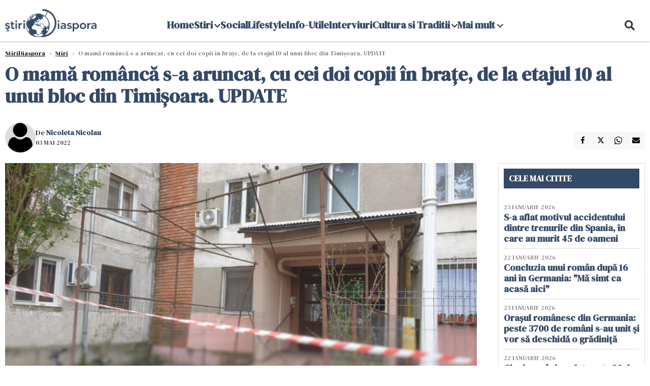

--- FILE ---
content_type: text/html; charset=UTF-8
request_url: https://www.stiridiaspora.ro/o-mama-romanca-s-a-aruncat-cu-cei-doi-copii-in-brate-de-la-etajul-10-al-unui-bloc-din-timisoara_488617.html
body_size: 18386
content:
    <!DOCTYPE html>
<html lang="ro">

    <head>
        <meta charset="UTF-8">
        <meta name="language" content="Romanian" />
        <link rel="icon" href="/favicon.ico?v=2">

        <title>O mamă româncă s-a aruncat, cu cei doi copii în brațe, de la etajul 10 al unui bloc din Timișoara. UPDATE  | StiriDiaspora</title>
        <meta name="description" content="O femeie s-a aruncat în gol împreună cu cei doi copii ai săi, de pe blocul cu zece etaje în care locuia, în Timişoara." />
        <meta name="viewport" content="width=device-width, initial-scale=1.0">
                    <link rel="canonical" href="https://www.stiridiaspora.ro/o-mama-romanca-s-a-aruncat-cu-cei-doi-copii-in-brate-de-la-etajul-10-al-unui-bloc-din-timisoara_488617.html" />
                            <link rel="amphtml" href="https://www.stiridiaspora.ro/amp/o-mama-romanca-s-a-aruncat-cu-cei-doi-copii-in-brate-de-la-etajul-10-al-unui-bloc-din-timisoara_488617.html">
                                <script type="application/ld+json">
                {"@context":"http:\/\/schema.org","@type":"BreadcrumbList","itemListElement":[{"@type":"ListItem","position":1,"item":{"name":"StiriDiaspora","@id":"https:\/\/www.stiridiaspora.ro"}},{"@type":"ListItem","position":2,"item":{"name":"\u0218tiri","@id":"https:\/\/www.stiridiaspora.ro\/news"}},{"@type":"ListItem","position":3,"item":{"name":"O mam\u0103 rom\u00e2nc\u0103 s-a aruncat, cu cei doi copii \u00een bra\u021be, de la etajul 10 al unui bloc din Timi\u0219oara....","@id":"https:\/\/www.stiridiaspora.ro\/o-mama-romanca-s-a-aruncat-cu-cei-doi-copii-in-brate-de-la-etajul-10-al-unui-bloc-din-timisoara_488617.html"}}]}            </script>
                            <script type="application/ld+json">
                {"@context":"http:\/\/schema.org","@type":"NewsArticle","mainEntityOfPage":{"@type":"WebPage","@id":"https:\/\/www.stiridiaspora.ro\/o-mama-romanca-s-a-aruncat-cu-cei-doi-copii-in-brate-de-la-etajul-10-al-unui-bloc-din-timisoara_488617.html"},"headline":"O mam\u0103 rom\u00e2nc\u0103 s-a aruncat, cu cei doi copii \u00een bra\u021be, de la etajul 10 al unui bloc din Timi\u0219oara....","image":{"@type":"ImageObject","url":"https:\/\/www.stiridiaspora.ro\/thumbs\/amp\/2022\/05\/03\/o-mama-romanca-s-a-aruncat-cu-cei-doi-copii-in-brate-de-la-etajul-10-al-unui-bloc-din-timisoara-137771.webp","width":1200,"height":675},"datePublished":"2022-05-03T10:32:54+03:00","dateModified":"2022-05-03T11:21:57+03:00","publisher":{"@type":"NewsMediaOrganization","id":"https:\/\/www.stiridiaspora.ro\/#publisher","name":"StiriDiaspora","url":"https:\/\/www.stiridiaspora.ro","logo":{"@type":"ImageObject","url":"https:\/\/media.stiridiaspora.ro\/assets_v2\/sigla_diaspora_new.png"}},"description":"O femeie s-a aruncat \u00een gol \u00eempreun\u0103 cu cei doi copii ai s\u0103i, de pe blocul cu zece etaje \u00een care locuia, \u00een\u00a0Timi\u015foara.","author":{"@type":"Person","@id":"https:\/\/www.stiridiaspora.ro\/autori\/nicoleta-nicolau.html","name":"Nicoleta Nicolau","url":"https:\/\/www.stiridiaspora.ro\/autori\/nicoleta-nicolau.html"}}            </script>
                            <meta name="expires" content="never" />
        <meta name="revisit-after" content="whenever" />
                    <meta name="robots" content="follow, index, max-snippet:-1, max-video-preview:-1, max-image-preview:large" />
                <meta name="theme-color" content="#292c33" />

        <meta name="robots" content="max-image-preview:large">

                        <meta property="og:title" content="O mamă româncă s-a aruncat, cu cei doi copii în brațe, de la etajul 10 al unui bloc din Timișoara. UPDATE" />
                            <meta property="og:description" content="O femeie s-a aruncat în gol împreună cu cei doi copii ai săi, de pe blocul cu zece etaje în care locuia, în Timişoara." />
                            <meta property="og:image" content="https://www.stiridiaspora.ro/thumbs/amp/2022/05/03/o-mama-romanca-s-a-aruncat-cu-cei-doi-copii-in-brate-de-la-etajul-10-al-unui-bloc-din-timisoara-137771.webp" />
                            <meta property="og:image:width" content="1200" />
                            <meta property="og:image:height" content="675" />
                            <meta property="og:url" content="https://www.stiridiaspora.ro/o-mama-romanca-s-a-aruncat-cu-cei-doi-copii-in-brate-de-la-etajul-10-al-unui-bloc-din-timisoara_488617.html" />
                            <meta property="og:type" content="article" />
            
        
        
            <link rel="preload" href="https://www.stiridiaspora.ro/static/css/normalize.css" as="style">
            <link rel="preload" href="https://www.stiridiaspora.ro/static/css/owl.carousel.min.css" as="style" />
            <link rel="preload" href="https://www.stiridiaspora.ro/static/css/video-js.css" as="style">
            <link rel="preload" href="https://www.stiridiaspora.ro/static/css/style.css?v=1769293644" as="style">
            <link rel="preload" href="https://www.stiridiaspora.ro/static/css/dcbusiness-style.css?v=1769293644" as="style">
            <link rel="preconnect" href="https://fonts.googleapis.com">
            <link rel="preconnect" href="https://fonts.gstatic.com" crossorigin>

            <link href="https://fonts.googleapis.com/css2?family=Cormorant+Garamond:ital,wght@0,300..700;1,300..700&family=DM+Serif+Display:ital@0;1&family=Roboto:ital,wght@0,100..900;1,100..900&display=swap" rel="stylesheet">

            <link rel="stylesheet" href="https://www.stiridiaspora.ro/static/css/owl.carousel.min.css" type="text/css" />
            <link rel="stylesheet" href="https://www.stiridiaspora.ro/static/css/font-awesome-all.min.css?v=3" type="text/css" />

                            <link rel="stylesheet" href="https://www.stiridiaspora.ro/static/css/video-js.css">                            <link rel="stylesheet" href="https://www.stiridiaspora.ro/static/css/style.css?v=1769293644">
                <link rel="stylesheet" href="https://www.stiridiaspora.ro/static/css/dcbusiness-style.css?v=1769293644">
                    

        <!-- Google tag (gtag.js) added 16.09.2025-->
        <script async src="https://www.googletagmanager.com/gtag/js?id=G-JH3DRK5RBQ"></script>
        <script>
            window.dataLayer = window.dataLayer || [];

            function gtag() {
                dataLayer.push(arguments);
            }

           gtag('consent', 'default', {
                'ad_storage': 'denied',
               'analytics_storage': 'granted',
                'ad_user_data': 'denied',
                'ad_personalization': 'denied'
            });

            gtag('js', new Date());

            gtag('config', 'G-JH3DRK5RBQ');
            // gtag('config', 'G-7HX60VQRS8');
        </script>

        <!--Sulvo code-->
        <link rel="preload" as="script" href="https://live.demand.supply/up.js"><script async data-cfasync="false" type="text/javascript" src="https://live.demand.supply/up.js"></script>
        <!--<link rel="preload" as="script" href="https://copyrightcontent.org/ub/ub.js?ai=5ea9fe019cc23668d45eb630">
        <script async data-cfasync="false" type="text/javascript" src="https://copyrightcontent.org/ub/ub.js?ai=5ea9fe019cc23668d45eb630"></script>-->
        <!--End  Sulvo code-->

        <script src="https://fundingchoicesmessages.google.com/i/pub-7670433186403461?ers=1"></script>
<!--        <script src="https://securepubads.g.doubleclick.net/tag/js/gpt.js" crossorigin="anonymous" async></script>-->
        <!-- end Google tag (gtag.js)-->

                    <script type="text/javascript">
                function toggleMore() {
                    $('.overlay_wrapper').toggleClass('active');
                    $('.logo_fl ').toggleClass('small');
                }

                function toggleSearch() {
                    $('.icon_menu_search').toggleClass('active');
                    $('.gcse-wrapper').toggleClass('active');
                }
            </script>

        
            <script>
                var articles = [{"article_title":"S-a aflat motivul accidentului dintre trenurile din Spania, \u00een care au murit 45 de oameni ","article_url":"https:\/\/www.stiridiaspora.ro\/s-a-aflat-motivul-accidentului-dintre-trenurile-din-spania-in-care-au-murit-45-de-oameni_533197.html"},{"article_title":"Ora\u0219ul rom\u00e2nesc din Germania: peste 3700 de rom\u00e2ni s-au unit \u0219i vor s\u0103 deschid\u0103 o gr\u0103dini\u021b\u0103","article_url":"https:\/\/www.stiridiaspora.ro\/orasul-romanesc-din-germania-peste-3700-de-romani-s-au-unit-si-vor-sa-deschida-o-gradinita_533210.html"},{"article_title":"Au ie\u0219it rezultatele toxicologice ale criminalului de 13 ani din Timi\u0219. B\u0103nuiala s-a confirmat ","article_url":"https:\/\/www.stiridiaspora.ro\/au-iesit-rezultatele-toxicologice-ale-criminalului-de-13-ani-din-timis-banuiala-s-a-confirmat_533216.html"},{"article_title":"Analiz\u0103 a presei germane: Motivul pentru care Maia Sandu vrea unirea cu Rom\u00e2nia ","article_url":"https:\/\/www.stiridiaspora.ro\/analiza-a-presei-germane-motivul-pentru-care-maia-sandu-vrea-unirea-cu-romania_533191.html"},{"article_title":"Badanta rom\u00e2nc\u0103, acuzat\u0103 c\u0103 a ucis un medic italian, este nevinovat\u0103. Rapoartele au r\u0103sturnat ancheta ","article_url":"https:\/\/www.stiridiaspora.ro\/badanta-romanca-acuzata-ca-a-ucis-un-medic-italian-este-nevinovata-rapoartele-au-rasturnat-ancheta_533200.html"}]            </script>

                

            <script>
                            </script>
        
        
        
            <script data-cfasync="false" type="text/javascript">


            </script>
            <!-- Cxense SATI script end -->
        


                                    <meta name="publish-date" content="2022-05-03T10:32:54+03:00" />
                <meta property="article:modified_time" content="2022-05-03T11:21:57+03:00" />
                <meta name="cXenseParse:publishtime" content="2022-05-03T07:32:54Z" />
                <meta name="cXenseParse:pageclass" content="article" />
                <meta property="cXenseParse:author" content="9cfdf10e8f" />
                        <meta name="cXenseParse:url" content="https://www.stiridiaspora.ro/o-mama-romanca-s-a-aruncat-cu-cei-doi-copii-in-brate-de-la-etajul-10-al-unui-bloc-din-timisoara_488617.html" />
        
                    
<script async src="https://securepubads.g.doubleclick.net/tag/js/gpt.js" crossorigin="anonymous"></script>

<script >
    var googletag = googletag || {};googletag.cmd = googletag.cmd || [];
    googletag.cmd.push(function() {

                /*box1_right desktop coloana dreapta prima pozitie*/
        googletag.defineSlot("/1473368974/stiridiaspora_gpt/box1_right", [[300,250], [300,600]], "div-gpt-stiridiaspora_gpt-box1_right")
            .defineSizeMapping(
                googletag
                    .sizeMapping()
                    .addSize([320, 0],  [[300,250], [300,600]])
                    .addSize([0, 0], [])
                    .build()
            )
            .addService(googletag.pubads());
        /*End box1_right desktop coloana dreapta prima pozitie*/

        /*box1_horizontal desktop and mobile, article under Main Photo*/
        googletag.defineSlot("/1473368974/stiridiaspora_gpt/box1_horizontal", [[300, 100], [300, 220], [300, 223], [300, 250], [300, 600], [320, 50], [320, 100], [336, 250], [336, 280], [728, 90], [700, 456], [728, 200], [750, 100], [750, 200], [750, 250], [900, 200]], "div-gpt-stiridiaspora_gpt-box1_horizontal")
            .defineSizeMapping(
                googletag
                    .sizeMapping()
                    .addSize([990, 0],  [[700, 456], [728, 90], [728, 200], [750, 100], [750, 200], [750, 250]])
                    .addSize([800, 600],  [[700, 456], [728, 90], [728, 200], [750, 100], [750, 200], [750, 250]])
                    .addSize([800, 0],  [[728, 90], [728, 200], [750, 100], [750, 200], [750, 250]])
                    .addSize([336, 0],  [[300, 100], [300, 220], [300, 223], [300, 250], [300, 600], [320, 50], [320, 100], [336, 250], [336, 280]])
                    .addSize([320, 0],  [[300, 100], [300, 220], [300, 223], [300, 250], [300, 600], [320, 50], [320, 100]])
                    .addSize([0, 0], [])
                    .build()
            )
            .addService(googletag.pubads()).setCollapseEmptyDiv(true, true);
        /*End box1_horizontal desktop and mobile, article under Main Photo*/

        /*box2_horizontal desktop and mobile, article under article text*/
        googletag.defineSlot("/1473368974/stiridiaspora_gpt/box2_horizontal", [[300, 100], [300, 220], [300, 223], [300, 250], [300, 600], [320, 50], [320, 100], [336, 250], [336, 280], [728, 90], [700, 456], [728, 200], [750, 100], [750, 200], [750, 250], [900, 200]], "div-gpt-stiridiaspora_gpt-box2_horizontal")
            .defineSizeMapping(
                googletag
                    .sizeMapping()
                    .addSize([990, 0],  [[700, 456], [728, 90], [728, 200], [750, 100], [750, 200], [750, 250]])
                    .addSize([800, 600],  [[700, 456], [728, 90], [728, 200], [750, 100], [750, 200], [750, 250]])
                    .addSize([800, 0],  [[728, 90], [728, 200], [750, 100], [750, 200], [750, 250]])
                    .addSize([336, 0],  [[300, 100], [300, 220], [300, 223], [300, 250], [300, 600], [320, 50], [320, 100], [336, 250], [336, 280]])
                    .addSize([320, 0],  [[300, 100], [300, 220], [300, 223], [300, 250], [300, 600], [320, 50], [320, 100]])
                    .addSize([0, 0], [])
                    .build()
            )
            .addService(googletag.pubads()).setCollapseEmptyDiv(true, true);
        /*End box2_horizontal desktop and mobile, article under article text*/



                            googletag.pubads().setTargeting('stiridiaspora_categ', ["Stiri"] );
        
        
        googletag.pubads().disableInitialLoad();
        googletag.pubads().enableSingleRequest();
        googletag.enableServices();

    });
</script>                <meta name="google-site-verification" content="JZn9dSTKCkiuoUQ-2JAzfouV_TG0tz69UaqFi0O75vM" />
        <meta name="verification" content="6d2a01f8e323e95738b19a4af7342bfb" />

        
        <script>
            var home = 0;
            var new_website = 1        </script>

        

        <style>
            @media screen and (max-width: 500px) {
                .burger-wrapper {
                    display: inline-block;
                    width: 40%;
                    vertical-align: middle;
                }

                #nav-icon3 {
                    width: 20px;
                    height: 15px;
                    position: relative;
                    margin: 20px;
                    margin-left: 15px;
                    -webkit-transform: rotate(0deg);
                    -moz-transform: rotate(0deg);
                    -o-transform: rotate(0deg);
                    transform: rotate(0deg);
                    -webkit-transition: .5s ease-in-out;
                    -moz-transition: .5s ease-in-out;
                    -o-transition: .5s ease-in-out;
                    transition: .5s ease-in-out;
                    cursor: pointer;
                }

                #nav-icon3 span:nth-child(1) {
                    top: 0;
                }

                #nav-icon3 span {
                    display: block;
                    position: absolute;
                    height: 2px;
                    width: 100%;
                    background: #3a2a77;
                    opacity: 1;
                    left: 0;
                    -webkit-transform: rotate(0deg);
                    -moz-transform: rotate(0deg);
                    -o-transform: rotate(0deg);
                    transform: rotate(0deg);
                    -webkit-transition: .25s ease-in-out;
                    -moz-transition: .25s ease-in-out;
                    -o-transition: .25s ease-in-out;
                    transition: .25s ease-in-out;
                }

                .logo {
                    text-align: center;
                    vertical-align: middle;
                    margin-bottom: 10px;
                    margin-top: 11px;
                    padding: 0;
                    width: 20%;
                    display: inline-block;
                }

                .nxt_menu,
                .nxt_menu_v2 {
                    opacity: 0;
                    width: 100%;
                    position: absolute;
                    top: -700px;
                    background: #261f3d;
                    z-index: 110;
                    -webkit-box-shadow: 0 5px 30px 0px #000000;
                    -moz-box-shadow: 0 5px 30px 0px #000000;
                    box-shadow: 0 5px 30px 0px #000000;
                    -webkit-transition: all ease-out .2s;
                    -moz-transition: all ease-out .2s;
                    -o-transition: all ease-out .2s;
                    transition: all ease-out .2s;
                }

                .is_visible {
                    opacity: 1;
                    top: 0;
                }

                .nxt_menu_v2 h3 {
                    display: inline-block;
                    color: #fff;
                    margin: 0 auto;
                    line-height: 52px;
                    font-size: 20px;
                }

                .subMenu_header {
                    text-align: center;
                    margin-bottom: 10px;
                    height: 52px;
                    padding-bottom: 10px;
                    border-bottom: 1px solid #fff;
                }

                .subMenu_header i {
                    position: absolute;
                    left: 20px;
                    top: 25px;
                    font-size: 20px;
                }

                .nxt_menu_item .fa-caret-right {
                    padding: 20px;
                    position: absolute;
                    bottom: -11px;
                    font-size: 18px;
                    color: #fff;
                    right: 30px;
                }

                .nxt_menu_content {
                    margin: 2%;
                    color: #fff;
                }

                .nxt_menu_item {
                    font-weight: 600;
                    font-size: 13px;
                    padding: 10px;
                    padding-right: 0;
                    position: relative;
                    width: 48%;
                    font-weight: 600;
                    box-sizing: border-box;
                    display: inline-block;
                    vertical-align: middle;
                }

                .nxt_menu_item a {
                    color: #fff;
                }

                .nxt_menu_item.selected a {
                    color: #fecb30;
                    font-weight: 800
                }

                .icon_menu_close {
                    width: 50px;
                    object-fit: contain;
                    position: absolute;
                    left: 12px;
                    top: 10px;
                    padding: 10px;
                    cursor: pointer;
                }
            }
        </style>
        <script>
            var menuStack = [];

            function showSubmenu(id, name, url) {
                if (id != menuStack[menuStack.length - 1] && menuStack.length) {
                    // $("#subMenu"+menuStack[menuStack.length-1]).slideUp("fast", function() {
                    // 	$("#subMenu"+id).slideDown("fast");
                    // });
                    hide(document.getElementById("subMenu" + menuStack[menuStack.length - 1]));
                    show(document.getElementById("subMenu" + id));
                } else {
                    show(document.getElementById("subMenu" + id));
                }
                if (name != "") document.querySelector("#subMenu" + id + " .nxt_menu_v2_title").innerHTML = name;
                if (url != "") document.querySelector("#subMenu" + id + " .first a").innerHTML = name;
                if (url != "") document.querySelector("#subMenu" + id + " .first a").href = url;

                if ((menuStack.length == 0 || menuStack[menuStack.length - 1] != id) && id)
                    menuStack.push(id);
            }

            function closeSubmenu(id) {
                hide(document.getElementById("subMenu" + id));
                // $("#subMenu"+id).slideUp("fast",function() {
                menuStack.pop();
                if (menuStack.length)
                    showSubmenu(menuStack[menuStack.length - 1], "", "");
                // });

            }

            function toggleMenu() {
                showSubmenu(0, "", "");
            }

            // Show an element
            var show = function(elem) {
                // elem.style.display = 'block';
                elem.classList.add('is_visible');
            };

            // Hide an element
            var hide = function(elem) {
                // elem.style.display = 'none';
                elem.classList.remove('is_visible');
            };
        </script>


    </head>

<body class="body-new body-article">

<!--Google Tag Manager (noscript) -->     <!--<script>
        var ad = document.createElement('div');
        ad.id = 'AdSense';
        ad.className = 'AdSense';
        ad.style.display = 'block';
        ad.style.position = 'absolute';
        ad.style.top = '-1px';
        ad.style.height = '1px';
        document.body.appendChild(ad);
    </script>-->
    <div id="fb-root"></div>




    <div class="header_all_wrapper desktop_only">
        <div class="header_all" id="header_all">
            <div class="header_wrapper">
                <div id="header">
                    <div class="header_v2_left">
                        <a class="logo_fl" id="logo_fl" href="/" title="" rel="nofollow"></a>
                    </div>
                    <div class="header_v2_center">
                        <nav class="nav" itemscope="" itemtype="http://www.schema.org/SiteNavigationElement">
                            <ul class="nav-list">
                                                                    <li class="nav-list-item" itemprop="name" >
                                        <a href="" title="Home" class="nav-list-item-link " itemprop="url">Home</a>
                                                                            </li>
                                                                    <li class="nav-list-item" itemprop="name" data-toggle-submenu="161">
                                        <a href="https://www.stiridiaspora.ro/news" title="Stiri" class="nav-list-item-link " itemprop="url">Stiri</a>
                                                                                    <i class="fa fa-chevron-down"></i>
                                            <ul class="sbmneu" id="submenu_161">
                                                                                                    <li>
                                                        <a href="https://www.stiridiaspora.ro/news/politica" title="Politica" class="nav-list-item-link " itemprop="url">Politica</a>
                                                    </li>
                                                                                                    <li>
                                                        <a href="https://www.stiridiaspora.ro/news/economie" title="Economie" class="nav-list-item-link " itemprop="url">Economie</a>
                                                    </li>
                                                                                                    <li>
                                                        <a href="https://www.stiridiaspora.ro/news/international" title="International" class="nav-list-item-link " itemprop="url">International</a>
                                                    </li>
                                                                                                    <li>
                                                        <a href="https://www.stiridiaspora.ro/news/stiri-monden" title="Monden" class="nav-list-item-link " itemprop="url">Monden</a>
                                                    </li>
                                                                                                    <li>
                                                        <a href="https://www.stiridiaspora.ro/news/sport" title="Sport" class="nav-list-item-link " itemprop="url">Sport</a>
                                                    </li>
                                                                                                    <li>
                                                        <a href="https://www.stiridiaspora.ro/news/educatie" title="Educatie" class="nav-list-item-link " itemprop="url">Educatie</a>
                                                    </li>
                                                                                                    <li>
                                                        <a href="https://www.stiridiaspora.ro/news/sanatate" title="Sanatate" class="nav-list-item-link " itemprop="url">Sanatate</a>
                                                    </li>
                                                                                                    <li>
                                                        <a href="https://www.stiridiaspora.ro/news/editorial" title="Editorial" class="nav-list-item-link " itemprop="url">Editorial</a>
                                                    </li>
                                                                                                    <li>
                                                        <a href="https://www.stiridiaspora.ro/news/tu-stii-ce-drepturi-ai" title="Tu stii ce drepturi ai?" class="nav-list-item-link " itemprop="url">Tu stii ce drepturi ai?</a>
                                                    </li>
                                                                                                    <li>
                                                        <a href="https://www.stiridiaspora.ro/news/europarlamentare-2019" title="Europarlamentare" class="nav-list-item-link " itemprop="url">Europarlamentare</a>
                                                    </li>
                                                                                                    <li>
                                                        <a href="https://www.stiridiaspora.ro/povestea-mea" title="Povestea Mea" class="nav-list-item-link " itemprop="url">Povestea Mea</a>
                                                    </li>
                                                                                                    <li>
                                                        <a href="https://www.stiridiaspora.ro/news/esti-departe-esti-acasa" title="Esti departe, esti acasa!" class="nav-list-item-link " itemprop="url">Esti departe, esti acasa!</a>
                                                    </li>
                                                                                                    <li>
                                                        <a href="" title="Podcast" class="nav-list-item-link " itemprop="url">Podcast</a>
                                                    </li>
                                                                                                    <li>
                                                        <a href="https://www.stiridiaspora.ro/news/alegerile-prezidentiale-2019" title="Alegeri Prezidentiale" class="nav-list-item-link " itemprop="url">Alegeri Prezidentiale</a>
                                                    </li>
                                                                                            </ul>
                                                                            </li>
                                                                    <li class="nav-list-item" itemprop="name" >
                                        <a href="https://www.stiridiaspora.ro/social" title="Social" class="nav-list-item-link " itemprop="url">Social</a>
                                                                            </li>
                                                                    <li class="nav-list-item" itemprop="name" >
                                        <a href="https://www.stiridiaspora.ro/lifestyle" title="Lifestyle" class="nav-list-item-link " itemprop="url">Lifestyle</a>
                                                                            </li>
                                                                    <li class="nav-list-item" itemprop="name" >
                                        <a href="https://www.stiridiaspora.ro/info-utile" title="Info-Utile" class="nav-list-item-link " itemprop="url">Info-Utile</a>
                                                                            </li>
                                                                    <li class="nav-list-item" itemprop="name" >
                                        <a href="https://www.stiridiaspora.ro/interviuri" title="Interviuri" class="nav-list-item-link " itemprop="url">Interviuri</a>
                                                                            </li>
                                                                    <li class="nav-list-item" itemprop="name" data-toggle-submenu="168">
                                        <a href="https://www.stiridiaspora.ro/cultura-si-traditii" title="Cultura si Traditii" class="nav-list-item-link " itemprop="url">Cultura si Traditii</a>
                                                                                    <i class="fa fa-chevron-down"></i>
                                            <ul class="sbmneu" id="submenu_168">
                                                                                                    <li>
                                                        <a href="https://www.stiridiaspora.ro/lifestyle" title="Inedit" class="nav-list-item-link " itemprop="url">Inedit</a>
                                                    </li>
                                                                                                    <li>
                                                        <a href="https://www.stiridiaspora.ro/cultura-si-traditii/cultura" title="Cultura" class="nav-list-item-link " itemprop="url">Cultura</a>
                                                    </li>
                                                                                                    <li>
                                                        <a href="https://www.stiridiaspora.ro/cultura-si-traditii/turism" title="Turism" class="nav-list-item-link " itemprop="url">Turism</a>
                                                    </li>
                                                                                                    <li>
                                                        <a href="https://www.stiridiaspora.ro/cultura-si-traditii/destination-bucharest" title="Destination Bucharest" class="nav-list-item-link " itemprop="url">Destination Bucharest</a>
                                                    </li>
                                                                                            </ul>
                                                                            </li>
                                                                                                    <li class="nav-list-item" itemprop="name" data-toggle-submenu="0">
                                        <a href="javascript:void(0);" title="Mai mult" class="nav-list-item-link" itemprop="url">Mai mult <i class="fa fa-chevron-down"></i></a>
                                        <ul class="sbmneu" id="submenu_0">
                                                                                            <li>
                                                    <a href="https://www.stiridiaspora.ro/abuzuri" title="Abuzuri" class="nav-list-item-link " itemprop="url">Abuzuri</a>
                                                </li>
                                                                                            <li>
                                                    <a href="https://www.stiridiaspora.ro/joburi" title="Joburi" class="nav-list-item-link " itemprop="url">Joburi</a>
                                                </li>
                                                                                            <li>
                                                    <a href="https://www.stiridiaspora.ro/proiecte-speciale" title="Proiecte Speciale" class="nav-list-item-link " itemprop="url">Proiecte Speciale</a>
                                                </li>
                                                                                            <li>
                                                    <a href="https://www.stiridiaspora.ro/proiecte-speciale/limba-noastra-povestea-noastra" title="Limba noastră, povestea noastră" class="nav-list-item-link " itemprop="url">Limba noastră, povestea noastră</a>
                                                </li>
                                                                                            <li>
                                                    <a href="https://www.stiridiaspora.ro/proiecte-speciale/nascuti-in-diaspora" title="Născuți în diaspora" class="nav-list-item-link " itemprop="url">Născuți în diaspora</a>
                                                </li>
                                                                                    </ul>
                                    </li>
                                                            </ul>
                        </nav>
                    </div>
                    <div class="header_v2_right">
                        <div class="icon_wrapper">
                            <i class="fa fa-search" onclick="toggleSearch();"></i>

                            <div class="gcse-wrapper" id="gcse-wrapper">
                                <form name="" action="/cauta" method="get" id="searchSiteForm">
                                    <input type="text" class="nxt_searchInput" id="nxt_searchInput" name="q" placeholder="Scrie aici pentru a căuta">
                                    <button type="submit" class="nxt_searchSubmit" value="">
                                        <img src="https://media.dcnews.ro/assets/images/icon_search_desktop.png" class="icon_menu_search" width="20" height="18">
                                    </button>
                                </form>
                            </div>
                        </div>
                    </div>
                </div>
            </div>


                    </div>
    </div>

    <header class="mobile_only">
        <div class="headerMobile">
            <div class="logo" style="">
                <a href="/" class="prerender">
                    <img src="https://media.stiridiaspora.ro/assets_v2/sigla_diaspora_new.png" width="50" alt="StiriDiaspora" />
                </a>
            </div>
            <div class="right">
                <div class="burger-wrapper">
                    <div id="mobileBurgerNav" onClick="toggleNavMenu();">
                        <i class="fa-solid fa-bars"></i>
                        <i class="fa-solid fa-xmark"></i>
                    </div>
                </div>
            </div>
        </div>
        <div id="navigationMobile">
            <div id="navigationMobileSearch">
                <form action="/cauta" method="get">
                    <div class="mobileSearch">
                        <input type="text" name="q" placeholder="Caută articol...">
                        <button type="submit" class="mobileSearchButton">
                            <i class="fa-solid fa-magnifying-glass"></i>
                        </button>
                    </div>
                </form>
            </div>
                                                <div class="mobileMenuHead">
                        <div class="mobileMenuItem"> <a href="https://www.stiridiaspora.ro/">Home </a></div>
                    </div>
                                                                <div class="mobileMenuHead" id="mobileMenuHead_161">
                        <div class="mobileMenuItem" id="mobileMenuItem_161" onClick="toggleSubmenu(161);">
                            <span>Stiri</span>
                            <i class="fa-solid fa-chevron-down"></i>
                        </div>
                    </div>
                    <div class="mobileSubmenuContainer" id="mobileSubmenu_161">
                        <div class="mobileMenuItem"> <a href="https://www.stiridiaspora.ro/news">Stiri</a></div>
                                                    <div class="mobileMenuItem"> <a href="https://www.stiridiaspora.ro/news/politica">Politica</a></div>
                                                    <div class="mobileMenuItem"> <a href="https://www.stiridiaspora.ro/news/economie">Economie</a></div>
                                                    <div class="mobileMenuItem"> <a href="https://www.stiridiaspora.ro/news/international">International</a></div>
                                                    <div class="mobileMenuItem"> <a href="https://www.stiridiaspora.ro/news/stiri-monden">Monden</a></div>
                                                    <div class="mobileMenuItem"> <a href="https://www.stiridiaspora.ro/news/sport">Sport</a></div>
                                                    <div class="mobileMenuItem"> <a href="https://www.stiridiaspora.ro/news/educatie">Educatie</a></div>
                                                    <div class="mobileMenuItem"> <a href="https://www.stiridiaspora.ro/news/sanatate">Sanatate</a></div>
                                                    <div class="mobileMenuItem"> <a href="https://www.stiridiaspora.ro/news/editorial">Editorial</a></div>
                                                    <div class="mobileMenuItem"> <a href="https://www.stiridiaspora.ro/news/tu-stii-ce-drepturi-ai">Tu stii ce drepturi ai?</a></div>
                                                    <div class="mobileMenuItem"> <a href="https://www.stiridiaspora.ro/news/europarlamentare-2019">Europarlamentare</a></div>
                                                    <div class="mobileMenuItem"> <a href="https://www.stiridiaspora.ro/povestea-mea">Povestea Mea</a></div>
                                                    <div class="mobileMenuItem"> <a href="https://www.stiridiaspora.ro/news/esti-departe-esti-acasa">Esti departe, esti acasa!</a></div>
                                                    <div class="mobileMenuItem"> <a href="https://www.stiridiaspora.ro/">Podcast</a></div>
                                                    <div class="mobileMenuItem"> <a href="https://www.stiridiaspora.ro/news/alegerile-prezidentiale-2019">Alegeri Prezidentiale</a></div>
                                            </div>
                                                                <div class="mobileMenuHead">
                        <div class="mobileMenuItem"> <a href="https://www.stiridiaspora.ro/social">Social </a></div>
                    </div>
                                                                <div class="mobileMenuHead">
                        <div class="mobileMenuItem"> <a href="https://www.stiridiaspora.ro/lifestyle">Lifestyle </a></div>
                    </div>
                                                                <div class="mobileMenuHead">
                        <div class="mobileMenuItem"> <a href="https://www.stiridiaspora.ro/info-utile">Info-Utile </a></div>
                    </div>
                                                                <div class="mobileMenuHead">
                        <div class="mobileMenuItem"> <a href="https://www.stiridiaspora.ro/interviuri">Interviuri </a></div>
                    </div>
                                                                <div class="mobileMenuHead" id="mobileMenuHead_168">
                        <div class="mobileMenuItem" id="mobileMenuItem_168" onClick="toggleSubmenu(168);">
                            <span>Cultura si Traditii</span>
                            <i class="fa-solid fa-chevron-down"></i>
                        </div>
                    </div>
                    <div class="mobileSubmenuContainer" id="mobileSubmenu_168">
                        <div class="mobileMenuItem"> <a href="https://www.stiridiaspora.ro/cultura-si-traditii">Cultura si Traditii</a></div>
                                                    <div class="mobileMenuItem"> <a href="https://www.stiridiaspora.ro/lifestyle">Inedit</a></div>
                                                    <div class="mobileMenuItem"> <a href="https://www.stiridiaspora.ro/cultura-si-traditii/cultura">Cultura</a></div>
                                                    <div class="mobileMenuItem"> <a href="https://www.stiridiaspora.ro/cultura-si-traditii/turism">Turism</a></div>
                                                    <div class="mobileMenuItem"> <a href="https://www.stiridiaspora.ro/cultura-si-traditii/destination-bucharest">Destination Bucharest</a></div>
                                            </div>
                                                                <div class="mobileMenuHead">
                        <div class="mobileMenuItem"> <a href="https://www.stiridiaspora.ro/abuzuri">Abuzuri </a></div>
                    </div>
                                                                <div class="mobileMenuHead">
                        <div class="mobileMenuItem"> <a href="https://www.stiridiaspora.ro/joburi">Joburi </a></div>
                    </div>
                                                                <div class="mobileMenuHead" id="mobileMenuHead_194">
                        <div class="mobileMenuItem" id="mobileMenuItem_194" onClick="toggleSubmenu(194);">
                            <span>Proiecte Speciale</span>
                            <i class="fa-solid fa-chevron-down"></i>
                        </div>
                    </div>
                    <div class="mobileSubmenuContainer" id="mobileSubmenu_194">
                        <div class="mobileMenuItem"> <a href="https://www.stiridiaspora.ro/proiecte-speciale">Proiecte Speciale</a></div>
                                                    <div class="mobileMenuItem"> <a href="https://www.stiridiaspora.ro/proiecte-speciale/vesti-bune-de-acasa">Vesti bune de acasa</a></div>
                                                    <div class="mobileMenuItem"> <a href="https://www.stiridiaspora.ro/proiecte-speciale/apel-la-educatie">Apel la Educație</a></div>
                                                    <div class="mobileMenuItem"> <a href="https://www.stiridiaspora.ro/proiecte-speciale/locul-tau-este-acasa">Locul tau este acasa!</a></div>
                                                    <div class="mobileMenuItem"> <a href="https://www.stiridiaspora.ro/proiecte-speciale/bogatiile-romaniei-din-diaspora">Bogatiile Romaniei din Diaspora</a></div>
                                                    <div class="mobileMenuItem"> <a href="https://www.stiridiaspora.ro/proiecte-speciale/traditii-romanesti-in-diaspora">Tradiții românești în diaspora</a></div>
                                                    <div class="mobileMenuItem"> <a href="https://www.stiridiaspora.ro/proiecte-speciale/romania-are-nevoie-de-tine-implica-te">România are nevoie de tine, Implică-te!</a></div>
                                            </div>
                                                                <div class="mobileMenuHead" id="mobileMenuHead_217">
                        <div class="mobileMenuItem" id="mobileMenuItem_217" onClick="toggleSubmenu(217);">
                            <span>Limba noastră, povestea noastră</span>
                            <i class="fa-solid fa-chevron-down"></i>
                        </div>
                    </div>
                    <div class="mobileSubmenuContainer" id="mobileSubmenu_217">
                        <div class="mobileMenuItem"> <a href="https://www.stiridiaspora.ro/proiecte-speciale/limba-noastra-povestea-noastra">Limba noastră, povestea noastră</a></div>
                                                    <div class="mobileMenuItem"> <a href="https://www.stiridiaspora.ro/proiecte-speciale/limba-noastra-povestea-noastra/limba-noastra-povestea-noastra-articole">Articole</a></div>
                                                    <div class="mobileMenuItem"> <a href="https://www.stiridiaspora.ro/proiecte-speciale/limba-noastra-povestea-noastra/limba-noastra-povestea-noastra-emisiuni">Emisiuni</a></div>
                                                    <div class="mobileMenuItem"> <a href="https://www.stiridiaspora.ro/proiecte-speciale/limba-noastra-povestea-noastra/limba-noastra-povestea-noastra-dezbateri">Dezbateri</a></div>
                                                    <div class="mobileMenuItem"> <a href="https://www.stiridiaspora.ro/proiecte-speciale/limba-noastra-povestea-noastra/limba-noastra-povestea-noastra-reportaje">Reportaje</a></div>
                                                    <div class="mobileMenuItem"> <a href="https://www.stiridiaspora.ro/proiecte-speciale/limba-noastra-povestea-noastra/limba-noastra-povestea-noastra-sondaje">Sondaje</a></div>
                                            </div>
                                                                <div class="mobileMenuHead" id="mobileMenuHead_223">
                        <div class="mobileMenuItem" id="mobileMenuItem_223" onClick="toggleSubmenu(223);">
                            <span>Născuți în diaspora</span>
                            <i class="fa-solid fa-chevron-down"></i>
                        </div>
                    </div>
                    <div class="mobileSubmenuContainer" id="mobileSubmenu_223">
                        <div class="mobileMenuItem"> <a href="https://www.stiridiaspora.ro/proiecte-speciale/nascuti-in-diaspora">Născuți în diaspora</a></div>
                                                    <div class="mobileMenuItem"> <a href="https://www.stiridiaspora.ro/proiecte-speciale/nascuti-in-diaspora/nascuti-in-diaspora-articole">Articole</a></div>
                                                    <div class="mobileMenuItem"> <a href="https://www.stiridiaspora.ro/proiecte-speciale/nascuti-in-diaspora/nascuti-in-diaspora-emisiuni">Emisiuni</a></div>
                                                    <div class="mobileMenuItem"> <a href="https://www.stiridiaspora.ro/proiecte-speciale/nascuti-in-diaspora/nascuti-in-diaspora-dezbateri">Dezbateri</a></div>
                                                    <div class="mobileMenuItem"> <a href="https://www.stiridiaspora.ro/proiecte-speciale/nascuti-in-diaspora/nascuti-in-diaspora-reportaje">Reportaje</a></div>
                                            </div>
                            
            <div id="navigationMobileApps" style="padding: 15px 8px;">
                <span style="font-size: 16px;line-height: 35px;font-family: Helvetica,sans-serif;font-weight: 700; color:#000;">Poți descărca aplicația:</span><br />
                <div id="mobileAppLinks">
                    <a href='https://itunes.apple.com/app/stiridiaspora/id1394089189'><img alt='Get it on App Store' class="lazy" src="https://media.dcnews.ro/nxthost/app-store-logo.png" height="40" width="116" /></a>
                    <a href='https://play.google.com/store/apps/details?id=com.nxthub.stiridiaspora'><img alt='Get it on Google Play' class="lazy" src="https://media.dcnews.ro/nxthost/play_store_logo.2.png" height="40" width="116" /></a>
                </div>
            </div>
        </div>
    </header>

    <script>
        function toggleNavMenu() {
            $('html').toggleClass('navActive');
            $('body').toggleClass('navActive');
            $('#mobileBurgerNav').toggleClass('active');
            $('#navigationMobile').toggleClass('active');
        }

        function toggleSubmenu(id) {
            $('.mobileSubmenuContainer').not('#mobileSubmenu_' + id).removeClass('active');
            $('.mobileMenuItem').not('#mobileMenuHead_' + id).removeClass('active');
            $('#mobileSubmenu_' + id).toggleClass('active');
            $('#mobileMenuHead_' + id).toggleClass('active');
        }
    </script>

    <!--Branging U shaped-->
    <div class="desktop-only" style="width: 1200px; margin: 0 auto">

    </div>

    <!--End Branging U shaped-->

    <div class="page" style="margin-top: -40px;">
        <div class="Content">
            <div class="container_fixed_width">



    <div class="container_fixed_width">

<div class="content-fixed spliter" style="background-color: transparent">
        <div class="elements" style="width:100%; ">
                
<div>
    <div class="article-info">
                <div id="location">
            <a href="https://www.stiridiaspora.ro/">StiriDiaspora</a>
                            <span>&rsaquo;</span>
                                    <a href="https://www.stiridiaspora.ro/news" title="Știri">Știri</a>
                                <span>&rsaquo;</span>
                                    O mamă româncă s-a aruncat, cu cei doi copii în brațe, de la etajul 10 al unui bloc din Timișoara. UPDATE                        </div>
        </div>
    <h1>

        
        O mamă româncă s-a aruncat, cu cei doi copii în brațe, de la etajul 10 al unui bloc din Timișoara. UPDATE
        </h1>

    
    <div class="article-meta">
        <div class="article-meta-container">
                            <div class="article-author-image">
                                            <img src="/static/images/user.png">
                                    </div>
                        <div>
                <div class="article-authors">
                    <div>
                                                    De <a href="https://www.stiridiaspora.ro/autori/nicoleta-nicolau.html">Nicoleta Nicolau</a>                                            </div>
                </div>
                <span class="time"> 03 MAI 2022</span>
            </div>
        </div>

                    <div class="social-share" style="margin-top: 10px">
                <a class="facebook" target="_blank" href="https://facebook.com/sharer/sharer.php?u=https://www.stiridiaspora.ro/o-mama-romanca-s-a-aruncat-cu-cei-doi-copii-in-brate-de-la-etajul-10-al-unui-bloc-din-timisoara_488617.html">
                    <i class="fa-brands fa-facebook-f"></i>
                </a>
                <a class="x-twitter" target="_blank" href="https://twitter.com/intent/tweet/?text=O mamă româncă s-a aruncat, cu cei doi copii în brațe, de la etajul 10 al unui bloc din Timișoara. UPDATE&url=https://www.stiridiaspora.ro/o-mama-romanca-s-a-aruncat-cu-cei-doi-copii-in-brate-de-la-etajul-10-al-unui-bloc-din-timisoara_488617.html">
                    <svg xmlns="http://www.w3.org/2000/svg" viewBox="0 0 448 512"><!--!Font Awesome Free v7.1.0 by @fontawesome - https://fontawesome.com License - https://fontawesome.com/license/free Copyright 2026 Fonticons, Inc.--><path d="M357.2 48L427.8 48 273.6 224.2 455 464 313 464 201.7 318.6 74.5 464 3.8 464 168.7 275.5-5.2 48 140.4 48 240.9 180.9 357.2 48zM332.4 421.8l39.1 0-252.4-333.8-42 0 255.3 333.8z"/></svg>                </a>
                <a class="whatsapp" target="_blank" href="https://web.whatsapp.com/send?text=O mamă româncă s-a aruncat, cu cei doi copii în brațe, de la etajul 10 al unui bloc din Timișoara. UPDATE%20https://www.stiridiaspora.ro/o-mama-romanca-s-a-aruncat-cu-cei-doi-copii-in-brate-de-la-etajul-10-al-unui-bloc-din-timisoara_488617.html">
                    <i class="fa-brands fa-whatsapp"></i>
                </a>
                <a class="email" target="_blank" href="/cdn-cgi/l/email-protection#[base64]">
                    <i class="fa-solid fa-envelope"></i>
                </a>
            </div>
            </div>
</div>



        </div>
</div>

    </div> <!-- /.container_fixed_width -->



    <div class="container_fixed_width">

<div class="content-fixed spliter" style="background-color: transparent">
        <div class="elements" style="width:calc(75% - ((24px * 2)/ 3)); ">
                
<div class="poza-articol articleMainImage">
            
        <img class="img-16x9" loading="eager" fetchpriority="high"
             data-src="https://www.stiridiaspora.ro/thumbs/amp/2022/05/03/o-mama-romanca-s-a-aruncat-cu-cei-doi-copii-in-brate-de-la-etajul-10-al-unui-bloc-din-timisoara-137771.webp"
             data-width="1200" data-speed="1" alt="femeie-bloc-timisoara-copii"
             sizes="(max-width: 600px) 480px, (max-width: 900px) 800px, 1200px"
             srcset="
                    https://www.stiridiaspora.ro/thumbs/480x270/2022/05/03/o-mama-romanca-s-a-aruncat-cu-cei-doi-copii-in-brate-de-la-etajul-10-al-unui-bloc-din-timisoara-137771.webp 480w,
                    https://www.stiridiaspora.ro/thumbs/800x450/2022/05/03/o-mama-romanca-s-a-aruncat-cu-cei-doi-copii-in-brate-de-la-etajul-10-al-unui-bloc-din-timisoara-137771.webp 800w,
                    https://www.stiridiaspora.ro/thumbs/1200x675/2022/05/03/o-mama-romanca-s-a-aruncat-cu-cei-doi-copii-in-brate-de-la-etajul-10-al-unui-bloc-din-timisoara-137771.webp 1200w">


    


</div>


<div class="text">

    <div class="article-abstract">
        <div class="article_description_new">O femeie s-a aruncat în gol împreună cu cei doi copii ai săi, de pe blocul cu zece etaje în care locuia, în Timişoara.</div>
    </div>

    <div class="articol_dec">
        <p style="text-align:left;">Tragedie în această dimineaţă în cartierul Dâmboviţa, din Timişoara – O femeie s-a aruncat în gol împreună cu cei doi copii ai săi, de pe blocul cu zece etaje de pe Bvd. Dâmboviţa, aflat vizavi de sediul STPT.</p>
                              <center><div id="div-gpt-stiridiaspora_gpt-box1_horizontal"><script data-cfasync="false" src="/cdn-cgi/scripts/5c5dd728/cloudflare-static/email-decode.min.js"></script><script>googletag.cmd.push(() => { googletag.display("div-gpt-stiridiaspora_gpt-box1_horizontal"); });</script></div></center>
                              <p></p>
<p style="text-align:left;">Femeia în vârstă de peste 30 de ani şi unul dintre copii, în vârstă de aproximativ 3 ani, au decedat la scurt timp după ce s-au lovit de asfalt.</p>
<p>Cel de-al doilea copil, în vârstă de aproximativ 5 ani, a fost preluat de un echipaj SMURD şi se încearcă resuscitarea acestuia, potrivit Pressalert.ro.<br /><br /></p>
<h2 style="text-align:left;">O mamă româncă s-a aruncat, cu cei doi copii în brațe, de la etajul 10 al unui bloc</h2>
<div class="clear10"></div>
<p style="text-align:left;">Vecinii sunt șocați de cele întâmplate, mai ales că din spusele lor, în bloc nu locuiește nicio femeie care să aibă copii. </p>
                              <center><script src="https://360playvid.info/slidepleer/s03150s.js" type="text/javascript"></script></center>
                              <p></p>
<p style="text-align:left;">”Am ajuns aici și am intrat să îmi iau ceva din mașină și o femeie de la etajul 7 să sun la 112 pentru că sunt 3 oameni pe jos. Am făcut doi pași de la mașină până în fața blocului și am văzut că persoanele sunt inconștiente și am sunat imediat la 112, fără ezitare.</p>
<p style="text-align:left;">Nu m-am apropiat foarte tare, am văzut că sunt inconștiente și am sunat după ajutor” a spus tânărul care a sunat primul la ambulanță, potrivit Antena 3.</p>
<p style="text-align:left;"><strong>UPDATE. 11.15</strong></p>
<p style="text-align:left;">Atât fetița, cât și băiețelul femeii care s-a aruncat de la etaj, marți, cu copiii în brațe, în Timișoara, au murit.</p>
<p style="text-align:left;">Polițiștii Secției 3 Timișoara au fost sesizați că pe bulevardul Dâmbovița din Timișoara au fost găsite 3 persoane în stare de inconștiență.</p>
                              <center><div class="demand-supply" data-ad="stiridiaspora.ro_fluid_all_midarticle" data-devices="m:1,t:1,d:1"></div></center>
                              <p></p>
<p style="text-align:left;">Plițiștii au constatat că o femeie de 33 de ani s-ar fi aruncat de pe un bloc cu 10 etaje împreună cu cei doi copii, o fetiță de 6 ani și un băiețel de 3 ani.</p>
<p style="text-align:left;">Cele 3 persoane au murit.</p>
<p style="text-align:left;">A fost întocmit un dosar penal pentru ucidere din culpă, cercetările fiind continuate pentru clarificarea tuturor cauzelor și condițiilor producerii incidentului, informează Poliția Timiș.</p>
<p style="text-align:left;"><strong>[citeste si]</strong></p>
    </div>

</div>

<script>
    document.addEventListener("DOMContentLoaded", function () {
        const iframes = document.querySelectorAll("iframe[data-auto-height]");

        iframes.forEach(iframe => {
            iframe.addEventListener("load", function () {

                setTimeout(() => {
                    try {
                        const doc = iframe.contentWindow.document;
                        const height = doc.body.scrollHeight || doc.documentElement.scrollHeight;
                        iframe.style.height = height + "px";
                    } catch (e) {
                        console.warn("Iframe cross-domain, nu pot ajusta height-ul.");
                    }
                }, 500);

            });
        });
    });

</script>
<div class="container_fixed_width_900px">
    <div class="articol_dec">
            </div>
</div>
    <div class="article_tag_wrapper">
                    <a href="https://www.stiridiaspora.ro/tag/copii_1967">
                <div class="article_tag">copii</div>
            </a>
                        <a href="https://www.stiridiaspora.ro/tag/mama_2951">
                <div class="article_tag">mama</div>
            </a>
                        <a href="https://www.stiridiaspora.ro/tag/bloc_6409">
                <div class="article_tag">bloc</div>
            </a>
                        <a href="https://www.stiridiaspora.ro/tag/timisoara_7168">
                <div class="article_tag">timisoara</div>
            </a>
                        <a href="https://www.stiridiaspora.ro/tag/aruncat_62708">
                <div class="article_tag">aruncat</div>
            </a>
                </div>

<div class="articol_info">
    <div class="social-share">
        <a class="facebook" target="_blank" href="https://facebook.com/sharer/sharer.php?u=https://www.stiridiaspora.ro/o-mama-romanca-s-a-aruncat-cu-cei-doi-copii-in-brate-de-la-etajul-10-al-unui-bloc-din-timisoara_488617.html">
            <i class="fa-brands fa-facebook-f"></i>
        </a>
        <a class="x-twitter" target="_blank" href="https://twitter.com/intent/tweet/?text=O mamă româncă s-a aruncat, cu cei doi copii în brațe, de la etajul 10 al unui bloc din Timișoara. UPDATE&url=https://www.stiridiaspora.ro/o-mama-romanca-s-a-aruncat-cu-cei-doi-copii-in-brate-de-la-etajul-10-al-unui-bloc-din-timisoara_488617.html">
            <svg xmlns="http://www.w3.org/2000/svg" viewBox="0 0 448 512"><!--!Font Awesome Free v7.1.0 by @fontawesome - https://fontawesome.com License - https://fontawesome.com/license/free Copyright 2026 Fonticons, Inc.--><path d="M357.2 48L427.8 48 273.6 224.2 455 464 313 464 201.7 318.6 74.5 464 3.8 464 168.7 275.5-5.2 48 140.4 48 240.9 180.9 357.2 48zM332.4 421.8l39.1 0-252.4-333.8-42 0 255.3 333.8z"/></svg>                </a>
        <a class="whatsapp" target="_blank" href="https://web.whatsapp.com/send?text=O mamă româncă s-a aruncat, cu cei doi copii în brațe, de la etajul 10 al unui bloc din Timișoara. UPDATE%20https://www.stiridiaspora.ro/o-mama-romanca-s-a-aruncat-cu-cei-doi-copii-in-brate-de-la-etajul-10-al-unui-bloc-din-timisoara_488617.html">
            <i class="fa-brands fa-whatsapp"></i>
        </a>
        <a class="email" target="_blank" href="/cdn-cgi/l/email-protection#[base64]">
            <i class="fa-solid fa-envelope"></i>
        </a>
    </div>
    <div class="social-follow">
        <span>Urmăriți-ne și pe</span>
        <div class="gnews-follow">
            <img src="https://media.defenseromania.ro/nxt/Google_News_icon.svg" alt="stiridiaspora.ro google news" style="width: 32px; height: 32px; vertical-align: top; display: inline-block;">
            <a href="https://news.google.com/publications/CAAiEMdkdGJO7m7K4E8JkSagppkqFAgKIhDHZHRiTu5uyuBPCZEmoKaZ?hl=ro&gl=RO&ceid=RO%3Aro">Google News</a>
        </div>
        <span>și în aplicațiile mobile</span>
        <div class="apps-follow">
            <a href="https://itunes.apple.com/app/stiridiaspora/id1394089189" target="_blank">
                <img src="/static/images/Apple-Store-Icon.png?v=2" alt="stiridiaspora.ro appstore">
            </a>
            <a href="https://play.google.com/store/apps/details?id=com.nxthub.stiridiaspora" target="_blank">
                <img src="/static/images/Google-Play-Icon.png?v=2" alt="stiridiaspora.ro playstore">
            </a>
        </div>
    </div>
</div>

        <center style="margin-top: 40px; margin-bottom:40px"><!-- /1473368974/parintisipitici_gpt/box2_horizontal-->
<div id="div-gpt-stiridiaspora_gpt-box2_horizontal"><script data-cfasync="false" src="/cdn-cgi/scripts/5c5dd728/cloudflare-static/email-decode.min.js"></script><script>googletag.cmd.push(() => { googletag.display("div-gpt-stiridiaspora_gpt-box2_horizontal"); });</script></div>
</center>
    
<div>
    <div class="section-list">
        <div class="section-title">
            <span>Alte știri de interes</span>
        </div>
    </div>

    <div class="elements section-listing section-listing-layout-2" id="nxt_newest_articles" style="width:100%; ">
        <ul>
                            <li>
                    <div>
                        <article class="headline">

<div class="thumb" data-size="landscape">

    <a href="https://www.stiridiaspora.ro/lectia-dura-a-unui-roman-din-uk-despre-taxele-pe-proprietate-partea-care-doare-e-propaganda_533237.html">
        <picture>

                            <source
                    type="image/webp"
                    srcset="https://www.stiridiaspora.ro/thumbs/700x700/2026/01/24/lectia-dura-a-unui-roman-din-uk-despre-taxele-pe-proprietate-partea-care-doare-e-propaganda-410555.webp 600w"                    sizes="(max-width: 768px) 600px, 100px" >
            
            
            <img
                src="https://www.stiridiaspora.ro/thumbs/landscape/2026/01/24/lectia-dura-a-unui-roman-din-uk-despre-taxele-pe-proprietate-partea-care-doare-e-propaganda-410555.webp"
                alt="Lecția dură a unui român din UK despre taxele pe proprietate: „Partea care doare e propaganda”"
                loading="lazy"                width="600" height="334"                class="img" />
        </picture>

        
        
        
        
    </a>

</div><h3 class="title">
<a href="https://www.stiridiaspora.ro/lectia-dura-a-unui-roman-din-uk-despre-taxele-pe-proprietate-partea-care-doare-e-propaganda_533237.html" title="lectia dura a unui roman din uk despre taxele pe proprietate partea care doare e propaganda">
    
    
    Lecția dură a unui român din UK despre taxele pe proprietate: „Partea care doare e propaganda”</a>
</h3>    <div class="categ_date">
                            <div class="date">24 Ianuarie 2026</div>
                    </div>
</article>                    </div>
                </li>

                
                
                                            <li>
                    <div>
                        <article class="headline">

<div class="thumb" data-size="landscape">

    <a href="https://www.stiridiaspora.ro/unirea-nu-tine-cont-de-granite-un-grup-de-romani-si-straini-au-jucat-hora-unirii-langa-stejarul-lui-mihai-viteazul-din-sibiu_533236.html">
        <picture>

                            <source
                    type="image/webp"
                    srcset="https://www.stiridiaspora.ro/thumbs/700x700/2026/01/24/unirea-nu-tine-cont-de-granite-un-grup-de-romani-si-straini-au-jucat-hora-unirii-langa-stejarul-lui-mihai-viteazul-din-sibiu-410552.webp 600w"                    sizes="(max-width: 768px) 600px, 100px" >
            
            
            <img
                src="https://www.stiridiaspora.ro/thumbs/landscape/2026/01/24/unirea-nu-tine-cont-de-granite-un-grup-de-romani-si-straini-au-jucat-hora-unirii-langa-stejarul-lui-mihai-viteazul-din-sibiu-410552.webp"
                alt="Unirea nu ține cont de granițe: Un grup de români și străini au jucat Hora Unirii, lângă stejarul lui Mihai Viteazul din Sibiu"
                loading="lazy"                width="600" height="334"                class="img" />
        </picture>

        
        
        
        
    </a>

</div><h3 class="title">
<a href="https://www.stiridiaspora.ro/unirea-nu-tine-cont-de-granite-un-grup-de-romani-si-straini-au-jucat-hora-unirii-langa-stejarul-lui-mihai-viteazul-din-sibiu_533236.html" title="unirea nu tine cont de granite un grup de romani si straini au jucat hora unirii langa stejarul lui mihai viteazul din sibiu">
    
    
    Unirea nu ține cont de granițe: Un grup de români și străini au jucat Hora Unirii, lângă stejarul lui Mihai Viteazul din Sibiu</a>
</h3>    <div class="categ_date">
                            <div class="date">24 Ianuarie 2026</div>
                    </div>
</article>                    </div>
                </li>

                
                
                                            <li>
                    <div>
                        <article class="headline">

<div class="thumb" data-size="landscape">

    <a href="https://www.stiridiaspora.ro/o-romanca-arata-ce-poti-sa-faci-in-vietnam-cu-mai-putin-de-200-de-lei_533233.html">
        <picture>

                            <source
                    type="image/webp"
                    srcset="https://www.stiridiaspora.ro/thumbs/700x700/2026/01/24/o-romanca-arata-ce-poti-sa-faci-in-vietnam-cu-mai-putin-de-200-de-lei-410551.png 600w"                    sizes="(max-width: 768px) 600px, 100px" >
            
            
            <img
                src="https://www.stiridiaspora.ro/thumbs/landscape/2026/01/24/o-romanca-arata-ce-poti-sa-faci-in-vietnam-cu-mai-putin-de-200-de-lei-410551.png"
                alt="O româncă arată ce poți să faci în Vietnam cu mai puțin de 200 de lei"
                loading="lazy"                width="600" height="334"                class="img" />
        </picture>

        
        
        
        
    </a>

</div><h3 class="title">
<a href="https://www.stiridiaspora.ro/o-romanca-arata-ce-poti-sa-faci-in-vietnam-cu-mai-putin-de-200-de-lei_533233.html" title="o romanca arata ce poti sa faci in vietnam cu mai putin de 200 de lei">
    
    
    O româncă arată ce poți să faci în Vietnam cu mai puțin de 200 de lei</a>
</h3>    <div class="categ_date">
                            <div class="date">24 Ianuarie 2026</div>
                    </div>
</article>                    </div>
                </li>

                
                
                                            <li>
                    <div>
                        <article class="headline">

<div class="thumb" data-size="landscape">

    <a href="https://www.stiridiaspora.ro/nicusor-dan-lectie-despre-patriotism-inseamna-sa-fii-mandru-de-cine-esti-dar-nu-sa-te-bati-cu-pumnul-in-piept_533230.html">
        <picture>

                            <source
                    type="image/webp"
                    srcset="https://www.stiridiaspora.ro/thumbs/700x700/2026/01/24/nicusor-dan-lectie-despre-patriotism-inseamna-sa-fii-mandru-de-cine-esti-dar-nu-sa-te-bati-cu-pumnul-in-piept-410549.jpeg 600w"                    sizes="(max-width: 768px) 600px, 100px" >
            
            
            <img
                src="https://www.stiridiaspora.ro/thumbs/landscape/2026/01/24/nicusor-dan-lectie-despre-patriotism-inseamna-sa-fii-mandru-de-cine-esti-dar-nu-sa-te-bati-cu-pumnul-in-piept-410549.jpeg"
                alt="Nicușor Dan, lecție despre patriotism: „Înseamnă să fii mândru de cine ești, dar nu să te bați cu pumnul în piept”"
                loading="lazy"                width="600" height="334"                class="img" />
        </picture>

        
        
        
        
    </a>

</div><h3 class="title">
<a href="https://www.stiridiaspora.ro/nicusor-dan-lectie-despre-patriotism-inseamna-sa-fii-mandru-de-cine-esti-dar-nu-sa-te-bati-cu-pumnul-in-piept_533230.html" title="nicusor dan lectie despre patriotism inseamna sa fii mandru de cine esti dar nu sa te bati cu pumnul in piept">
    
    
    Nicușor Dan, lecție despre patriotism: „Înseamnă să fii mândru de cine ești, dar nu să te bați cu pumnul în piept”</a>
</h3>    <div class="categ_date">
                            <div class="date">24 Ianuarie 2026</div>
                    </div>
</article>                    </div>
                </li>

                
                
                                            <li>
                    <div>
                        <article class="headline">

<div class="thumb" data-size="landscape">

    <a href="https://www.stiridiaspora.ro/romania-nu-are-hotare-mesaj-de-ziua-unirii-pentru-romanii-din-spania_533224.html">
        <picture>

                            <source
                    type="image/webp"
                    srcset="https://www.stiridiaspora.ro/thumbs/700x700/2026/01/24/romania-nu-are-hotare-mesaj-de-ziua-unirii-pentru-romanii-din-spania-410546.webp 600w"                    sizes="(max-width: 768px) 600px, 100px" >
            
            
            <img
                src="https://www.stiridiaspora.ro/thumbs/landscape/2026/01/24/romania-nu-are-hotare-mesaj-de-ziua-unirii-pentru-romanii-din-spania-410546.webp"
                alt="România nu are hotare: mesaj de Ziua Unirii pentru românii din Spania"
                loading="lazy"                width="600" height="334"                class="img" />
        </picture>

        
        
        
        
    </a>

</div><h3 class="title">
<a href="https://www.stiridiaspora.ro/romania-nu-are-hotare-mesaj-de-ziua-unirii-pentru-romanii-din-spania_533224.html" title="romania nu are hotare mesaj de ziua unirii pentru romanii din spania">
    
    
    România nu are hotare: mesaj de Ziua Unirii pentru românii din Spania</a>
</h3>    <div class="categ_date">
                            <div class="date">24 Ianuarie 2026</div>
                    </div>
</article>                    </div>
                </li>

                                    <li class="mobile_only">
                        <!-- Sulvo box ad -->
                        <div class="ad-container " >
                            <div data-ad="stiridiaspora.ro_fluid_sky+sq_stiridiaspora_samesection_box" data-devices="m:1,t:0,d:0" style="max-height: 600px;" class="demand-supply"></div>
                        </div>
                    </li>
                
                
                                            <li>
                    <div>
                        <article class="headline">

<div class="thumb" data-size="landscape">

    <a href="https://www.stiridiaspora.ro/mesajul-gabrielei-dancau-pentru-romanii-din-italia-de-ziua-unirii-departe-de-tara-uniti-prin-valori_533227.html">
        <picture>

                            <source
                    type="image/webp"
                    srcset="https://www.stiridiaspora.ro/thumbs/700x700/2026/01/24/mesajul-gabrielei-dancau-pentru-romanii-din-italia-de-ziua-unirii-departe-de-tara-uniti-prin-valori-410545.png 600w"                    sizes="(max-width: 768px) 600px, 100px" >
            
            
            <img
                src="https://www.stiridiaspora.ro/thumbs/landscape/2026/01/24/mesajul-gabrielei-dancau-pentru-romanii-din-italia-de-ziua-unirii-departe-de-tara-uniti-prin-valori-410545.png"
                alt="Mesajul Gabrielei Dancău pentru românii din Italia, de Ziua Unirii: „Departe de țară, uniți prin valori” "
                loading="lazy"                width="600" height="334"                class="img" />
        </picture>

        
        
        
        
    </a>

</div><h3 class="title">
<a href="https://www.stiridiaspora.ro/mesajul-gabrielei-dancau-pentru-romanii-din-italia-de-ziua-unirii-departe-de-tara-uniti-prin-valori_533227.html" title="mesajul gabrielei dancau pentru romanii din italia de ziua unirii departe de tara uniti prin valori">
    
    
    Mesajul Gabrielei Dancău pentru românii din Italia, de Ziua Unirii: „Departe de țară, uniți prin valori” </a>
</h3>    <div class="categ_date">
                            <div class="date">24 Ianuarie 2026</div>
                    </div>
</article>                    </div>
                </li>

                
                
                                            <li>
                    <div>
                        <article class="headline">

<div class="thumb" data-size="landscape">

    <a href="https://www.stiridiaspora.ro/un-om-de-stiinta-de-la-harvard-sustine-ca-a-descoperit-locatia-exacta-a-raiului_533222.html">
        <picture>

                            <source
                    type="image/webp"
                    srcset="https://www.stiridiaspora.ro/thumbs/700x700/2026/01/24/un-om-de-stiinta-de-la-harvard-sustine-ca-a-descoperit-locatia-exacta-a-raiului-410542.webp 600w"                    sizes="(max-width: 768px) 600px, 100px" >
            
            
            <img
                src="https://www.stiridiaspora.ro/thumbs/landscape/2026/01/24/un-om-de-stiinta-de-la-harvard-sustine-ca-a-descoperit-locatia-exacta-a-raiului-410542.webp"
                alt="Un om de știință de la Harvard susține că a descoperit locația exactă a Raiului "
                loading="lazy"                width="600" height="334"                class="img" />
        </picture>

        
        
        
        
    </a>

</div><h3 class="title">
<a href="https://www.stiridiaspora.ro/un-om-de-stiinta-de-la-harvard-sustine-ca-a-descoperit-locatia-exacta-a-raiului_533222.html" title="un om de stiinta de la harvard sustine ca a descoperit locatia exacta a raiului">
    
    
    Un om de știință de la Harvard susține că a descoperit locația exactă a Raiului </a>
</h3>    <div class="categ_date">
                            <div class="date">24 Ianuarie 2026</div>
                    </div>
</article>                    </div>
                </li>

                
                
                                            <li>
                    <div>
                        <article class="headline">

<div class="thumb" data-size="landscape">

    <a href="https://www.stiridiaspora.ro/nicusor-dan-mesaj-pentru-tinerii-romani-de-pretutindeni-credeti-in-romania-pentru-ca-are-un-mare-viitor_533219.html">
        <picture>

                            <source
                    type="image/webp"
                    srcset="https://www.stiridiaspora.ro/thumbs/700x700/2026/01/24/nicusor-dan-mesaj-pentru-tinerii-romani-de-pretutindeni-credeti-in-romania-pentru-ca-are-un-mare-viitor-410540.jpeg 600w"                    sizes="(max-width: 768px) 600px, 100px" >
            
            
            <img
                src="https://www.stiridiaspora.ro/thumbs/landscape/2026/01/24/nicusor-dan-mesaj-pentru-tinerii-romani-de-pretutindeni-credeti-in-romania-pentru-ca-are-un-mare-viitor-410540.jpeg"
                alt="Nicușor Dan, mesaj pentru tinerii români de pretutindeni: „Credeţi în România, pentru că are un mare viitor”"
                loading="lazy"                width="600" height="334"                class="img" />
        </picture>

        
        
        
        
    </a>

</div><h3 class="title">
<a href="https://www.stiridiaspora.ro/nicusor-dan-mesaj-pentru-tinerii-romani-de-pretutindeni-credeti-in-romania-pentru-ca-are-un-mare-viitor_533219.html" title="nicusor dan mesaj pentru tinerii romani de pretutindeni credeti in romania pentru ca are un mare viitor">
    
    
    Nicușor Dan, mesaj pentru tinerii români de pretutindeni: „Credeţi în România, pentru că are un mare viitor”</a>
</h3>    <div class="categ_date">
                            <div class="date">24 Ianuarie 2026</div>
                    </div>
</article>                    </div>
                </li>

                
                
                                            <li>
                    <div>
                        <article class="headline">

<div class="thumb" data-size="landscape">

    <a href="https://www.stiridiaspora.ro/au-iesit-rezultatele-toxicologice-ale-criminalului-de-13-ani-din-timis-banuiala-s-a-confirmat_533216.html">
        <picture>

                            <source
                    type="image/webp"
                    srcset="https://www.stiridiaspora.ro/thumbs/700x700/2026/01/23/au-iesit-rezultatele-toxicologice-ale-criminalului-de-13-ani-din-timis-banuiala-s-a-confirmat-410534.webp 600w"                    sizes="(max-width: 768px) 600px, 100px" >
            
            
            <img
                src="https://www.stiridiaspora.ro/thumbs/landscape/2026/01/23/au-iesit-rezultatele-toxicologice-ale-criminalului-de-13-ani-din-timis-banuiala-s-a-confirmat-410534.webp"
                alt="Au ieșit rezultatele toxicologice ale criminalului de 13 ani din Timiș. Bănuiala s-a confirmat "
                loading="lazy"                width="600" height="334"                class="img" />
        </picture>

        
        
        
        
    </a>

</div><h3 class="title">
<a href="https://www.stiridiaspora.ro/au-iesit-rezultatele-toxicologice-ale-criminalului-de-13-ani-din-timis-banuiala-s-a-confirmat_533216.html" title="au iesit rezultatele toxicologice ale criminalului de 13 ani din timis banuiala s a confirmat">
    
    
    Au ieșit rezultatele toxicologice ale criminalului de 13 ani din Timiș. Bănuiala s-a confirmat </a>
</h3>    <div class="categ_date">
                            <div class="date">23 Ianuarie 2026</div>
                    </div>
</article>                    </div>
                </li>

                
                
                                            <li>
                    <div>
                        <article class="headline">

<div class="thumb" data-size="landscape">

    <a href="https://www.stiridiaspora.ro/ilie-bolojan-in-razboi-cu-olguta-vasilescu-eu-sunt-de-vina-au-luat-168-milioane-si-nu-au-investit_533213.html">
        <picture>

                            <source
                    type="image/webp"
                    srcset="https://www.stiridiaspora.ro/thumbs/700x700/2026/01/23/ilie-bolojan-in-razboi-cu-olguta-vasilescu-eu-sunt-de-vina-au-luat-168-milioane-si-nu-au-investit-410531.webp 600w"                    sizes="(max-width: 768px) 600px, 100px" >
            
            
            <img
                src="https://www.stiridiaspora.ro/thumbs/landscape/2026/01/23/ilie-bolojan-in-razboi-cu-olguta-vasilescu-eu-sunt-de-vina-au-luat-168-milioane-si-nu-au-investit-410531.webp"
                alt="Ilie Bolojan, în război cu Olguța Vasilescu: &quot;Eu sunt de vină? Au luat 168 milioane și nu au investit&quot; "
                loading="lazy"                width="600" height="334"                class="img" />
        </picture>

        
        
        
        
    </a>

</div><h3 class="title">
<a href="https://www.stiridiaspora.ro/ilie-bolojan-in-razboi-cu-olguta-vasilescu-eu-sunt-de-vina-au-luat-168-milioane-si-nu-au-investit_533213.html" title="ilie bolojan in razboi cu olguta vasilescu eu sunt de vina au luat 168 milioane si nu au investit">
    
    
    Ilie Bolojan, în război cu Olguța Vasilescu: "Eu sunt de vină? Au luat 168 milioane și nu au investit" </a>
</h3>    <div class="categ_date">
                            <div class="date">23 Ianuarie 2026</div>
                    </div>
</article>                    </div>
                </li>

                
                
                                            <li>
                    <div>
                        <article class="headline">

<div class="thumb" data-size="landscape">

    <a href="https://www.stiridiaspora.ro/orasul-romanesc-din-germania-peste-3700-de-romani-s-au-unit-si-vor-sa-deschida-o-gradinita_533210.html">
        <picture>

                            <source
                    type="image/webp"
                    srcset="https://www.stiridiaspora.ro/thumbs/700x700/2026/01/23/orasul-romanesc-din-germania-peste-3700-de-romani-s-au-unit-si-vor-sa-deschida-o-gradinita-410528.webp 600w"                    sizes="(max-width: 768px) 600px, 100px" >
            
            
            <img
                src="https://www.stiridiaspora.ro/thumbs/landscape/2026/01/23/orasul-romanesc-din-germania-peste-3700-de-romani-s-au-unit-si-vor-sa-deschida-o-gradinita-410528.webp"
                alt="Orașul românesc din Germania: peste 3700 de români s-au unit și vor să deschidă o grădiniță"
                loading="lazy"                width="600" height="334"                class="img" />
        </picture>

        
        
        
        
    </a>

</div><h3 class="title">
<a href="https://www.stiridiaspora.ro/orasul-romanesc-din-germania-peste-3700-de-romani-s-au-unit-si-vor-sa-deschida-o-gradinita_533210.html" title="orasul romanesc din germania peste 3700 de romani s au unit si vor sa deschida o gradinita">
    
    
    Orașul românesc din Germania: peste 3700 de români s-au unit și vor să deschidă o grădiniță</a>
</h3>    <div class="categ_date">
                            <div class="date">23 Ianuarie 2026</div>
                    </div>
</article>                    </div>
                </li>

                
                
                                            <li>
                    <div>
                        <article class="headline">

<div class="thumb" data-size="landscape">

    <a href="https://www.stiridiaspora.ro/ungaria-pune-tunurile-pe-ucraina-zelenski-l-a-criticat-vulgar-pe-viktor-orban_533209.html">
        <picture>

                            <source
                    type="image/webp"
                    srcset="https://www.stiridiaspora.ro/thumbs/700x700/2026/01/23/ungaria-pune-tunurile-pe-ucraina-zelenski-l-a-criticat-vulgar-pe-viktor-orban-410527.webp 600w"                    sizes="(max-width: 768px) 600px, 100px" >
            
            
            <img
                src="https://www.stiridiaspora.ro/thumbs/landscape/2026/01/23/ungaria-pune-tunurile-pe-ucraina-zelenski-l-a-criticat-vulgar-pe-viktor-orban-410527.webp"
                alt="Ungaria pune tunurile pe Ucraina: &quot;Zelenski l-a criticat vulgar pe Viktor Orban&quot;"
                loading="lazy"                width="600" height="334"                class="img" />
        </picture>

        
        
        
        
    </a>

</div><h3 class="title">
<a href="https://www.stiridiaspora.ro/ungaria-pune-tunurile-pe-ucraina-zelenski-l-a-criticat-vulgar-pe-viktor-orban_533209.html" title="ungaria pune tunurile pe ucraina zelenski l a criticat vulgar pe viktor orban">
    
    
    Ungaria pune tunurile pe Ucraina: "Zelenski l-a criticat vulgar pe Viktor Orban"</a>
</h3>    <div class="categ_date">
                            <div class="date">23 Ianuarie 2026</div>
                    </div>
</article>                    </div>
                </li>

                
                
                                            <li>
                    <div>
                        <article class="headline">

<div class="thumb" data-size="landscape">

    <a href="https://www.stiridiaspora.ro/badanta-romanca-acuzata-ca-a-ucis-un-medic-italian-este-nevinovata-rapoartele-au-rasturnat-ancheta_533200.html">
        <picture>

                            <source
                    type="image/webp"
                    srcset="https://www.stiridiaspora.ro/thumbs/700x700/2026/01/23/badanta-romanca-acuzata-ca-a-ucis-un-medic-italian-este-nevinovata-rapoartele-au-rasturnat-ancheta-410521.webp 600w"                    sizes="(max-width: 768px) 600px, 100px" >
            
            
            <img
                src="https://www.stiridiaspora.ro/thumbs/landscape/2026/01/23/badanta-romanca-acuzata-ca-a-ucis-un-medic-italian-este-nevinovata-rapoartele-au-rasturnat-ancheta-410521.webp"
                alt="Badanta româncă, acuzată că a ucis un medic italian, este nevinovată. Rapoartele au răsturnat ancheta "
                loading="lazy"                width="600" height="334"                class="img" />
        </picture>

        
        
        
        
    </a>

</div><h3 class="title">
<a href="https://www.stiridiaspora.ro/badanta-romanca-acuzata-ca-a-ucis-un-medic-italian-este-nevinovata-rapoartele-au-rasturnat-ancheta_533200.html" title="badanta romanca acuzata ca a ucis un medic italian este nevinovata rapoartele au rasturnat ancheta">
    
    
    Badanta româncă, acuzată că a ucis un medic italian, este nevinovată. Rapoartele au răsturnat ancheta </a>
</h3>    <div class="categ_date">
                            <div class="date">23 Ianuarie 2026</div>
                    </div>
</article>                    </div>
                </li>

                
                
                                            <li>
                    <div>
                        <article class="headline">

<div class="thumb" data-size="landscape">

    <a href="https://www.stiridiaspora.ro/romanul-predat-frantei-pentru-atacuri-informatice-masive-a-fost-condamnat-la-o-pedeapsa-usturatoare_533206.html">
        <picture>

                            <source
                    type="image/webp"
                    srcset="https://www.stiridiaspora.ro/thumbs/700x700/2026/01/23/romanul-predat-frantei-pentru-atacuri-informatice-masive-a-fost-condamnat-la-o-pedeapsa-usturatoare-410525.png 600w"                    sizes="(max-width: 768px) 600px, 100px" >
            
            
            <img
                src="https://www.stiridiaspora.ro/thumbs/landscape/2026/01/23/romanul-predat-frantei-pentru-atacuri-informatice-masive-a-fost-condamnat-la-o-pedeapsa-usturatoare-410525.png"
                alt="Românul predat Franței pentru atacuri informatice masive a fost condamnat la o pedeapsă usturătoare"
                loading="lazy"                width="600" height="334"                class="img" />
        </picture>

        
        
        
        
    </a>

</div><h3 class="title">
<a href="https://www.stiridiaspora.ro/romanul-predat-frantei-pentru-atacuri-informatice-masive-a-fost-condamnat-la-o-pedeapsa-usturatoare_533206.html" title="romanul predat frantei pentru atacuri informatice masive a fost condamnat la o pedeapsa usturatoare">
    
    
    Românul predat Franței pentru atacuri informatice masive a fost condamnat la o pedeapsă usturătoare</a>
</h3>    <div class="categ_date">
                            <div class="date">23 Ianuarie 2026</div>
                    </div>
</article>                    </div>
                </li>

                
                
                                            <li>
                    <div>
                        <article class="headline">

<div class="thumb" data-size="landscape">

    <a href="https://www.stiridiaspora.ro/site-cu-asasini-la-comanda-descoperit-in-romania-perchezitii-de-amploare-ale-diicot_533203.html">
        <picture>

                            <source
                    type="image/webp"
                    srcset="https://www.stiridiaspora.ro/thumbs/700x700/2026/01/23/site-cu-asasini-la-comanda-descoperit-in-romania-perchezitii-de-amploare-ale-diicot-410524.webp 600w"                    sizes="(max-width: 768px) 600px, 100px" >
            
            
            <img
                src="https://www.stiridiaspora.ro/thumbs/landscape/2026/01/23/site-cu-asasini-la-comanda-descoperit-in-romania-perchezitii-de-amploare-ale-diicot-410524.webp"
                alt="Site cu asasini la comandă, descoperit în România. Percheziții de amploare ale DIICOT"
                loading="lazy"                width="600" height="334"                class="img" />
        </picture>

        
        
        
        
    </a>

</div><h3 class="title">
<a href="https://www.stiridiaspora.ro/site-cu-asasini-la-comanda-descoperit-in-romania-perchezitii-de-amploare-ale-diicot_533203.html" title="site cu asasini la comanda descoperit in romania perchezitii de amploare ale diicot">
    
    
    Site cu asasini la comandă, descoperit în România. Percheziții de amploare ale DIICOT</a>
</h3>    <div class="categ_date">
                            <div class="date">23 Ianuarie 2026</div>
                    </div>
</article>                    </div>
                </li>

                
                
                                            <li>
                    <div>
                        <article class="headline">

<div class="thumb" data-size="landscape">

    <a href="https://www.stiridiaspora.ro/s-a-aflat-motivul-accidentului-dintre-trenurile-din-spania-in-care-au-murit-45-de-oameni_533197.html">
        <picture>

                            <source
                    type="image/webp"
                    srcset="https://www.stiridiaspora.ro/thumbs/700x700/2026/01/23/s-a-aflat-motivul-accidentului-dintre-trenurile-din-spania-in-care-au-murit-45-de-oameni-410518.png 600w"                    sizes="(max-width: 768px) 600px, 100px" >
            
            
            <img
                src="https://www.stiridiaspora.ro/thumbs/landscape/2026/01/23/s-a-aflat-motivul-accidentului-dintre-trenurile-din-spania-in-care-au-murit-45-de-oameni-410518.png"
                alt="S-a aflat motivul accidentului dintre trenurile din Spania, în care au murit 45 de oameni "
                loading="lazy"                width="600" height="334"                class="img" />
        </picture>

        
        
        
        
    </a>

</div><h3 class="title">
<a href="https://www.stiridiaspora.ro/s-a-aflat-motivul-accidentului-dintre-trenurile-din-spania-in-care-au-murit-45-de-oameni_533197.html" title="s a aflat motivul accidentului dintre trenurile din spania in care au murit 45 de oameni">
    
    
    S-a aflat motivul accidentului dintre trenurile din Spania, în care au murit 45 de oameni </a>
</h3>    <div class="categ_date">
                            <div class="date">23 Ianuarie 2026</div>
                    </div>
</article>                    </div>
                </li>

                
                
                                            <li>
                    <div>
                        <article class="headline">

<div class="thumb" data-size="landscape">

    <a href="https://www.stiridiaspora.ro/pensii-magistrati-raspunsul-lui-ilie-bolojan-cand-a-fost-intrebat-daca-va-demisiona-in-caz-ca-proiectul-pica_533194.html">
        <picture>

                            <source
                    type="image/webp"
                    srcset="https://www.stiridiaspora.ro/thumbs/700x700/2026/01/23/pensii-magistrati-raspunsul-lui-ilie-bolojan-cand-a-fost-intrebat-daca-va-demisiona-in-caz-ca-proiectul-pica-410515.webp 600w"                    sizes="(max-width: 768px) 600px, 100px" >
            
            
            <img
                src="https://www.stiridiaspora.ro/thumbs/landscape/2026/01/23/pensii-magistrati-raspunsul-lui-ilie-bolojan-cand-a-fost-intrebat-daca-va-demisiona-in-caz-ca-proiectul-pica-410515.webp"
                alt="Pensii magistrați. Răspunsul lui Ilie Bolojan când a fost întrebat dacă va demisiona în caz că proiectul pică"
                loading="lazy"                width="600" height="334"                class="img" />
        </picture>

        
        
        
        
    </a>

</div><h3 class="title">
<a href="https://www.stiridiaspora.ro/pensii-magistrati-raspunsul-lui-ilie-bolojan-cand-a-fost-intrebat-daca-va-demisiona-in-caz-ca-proiectul-pica_533194.html" title="pensii magistrati raspunsul lui ilie bolojan cand a fost intrebat daca va demisiona in caz ca proiectul pica">
    
    
    Pensii magistrați. Răspunsul lui Ilie Bolojan când a fost întrebat dacă va demisiona în caz că proiectul pică</a>
</h3>    <div class="categ_date">
                            <div class="date">23 Ianuarie 2026</div>
                    </div>
</article>                    </div>
                </li>

                
                
                                            <li>
                    <div>
                        <article class="headline">

<div class="thumb" data-size="landscape">

    <a href="https://www.stiridiaspora.ro/analiza-a-presei-germane-motivul-pentru-care-maia-sandu-vrea-unirea-cu-romania_533191.html">
        <picture>

                            <source
                    type="image/webp"
                    srcset="https://www.stiridiaspora.ro/thumbs/700x700/2026/01/23/analiza-a-presei-germane-motivul-pentru-care-maia-sandu-vrea-unirea-cu-romania-410513.png 600w"                    sizes="(max-width: 768px) 600px, 100px" >
            
            
            <img
                src="https://www.stiridiaspora.ro/thumbs/landscape/2026/01/23/analiza-a-presei-germane-motivul-pentru-care-maia-sandu-vrea-unirea-cu-romania-410513.png"
                alt="Analiză a presei germane: Motivul pentru care Maia Sandu vrea unirea cu România "
                loading="lazy"                width="600" height="334"                class="img" />
        </picture>

        
        
        
        
    </a>

</div><h3 class="title">
<a href="https://www.stiridiaspora.ro/analiza-a-presei-germane-motivul-pentru-care-maia-sandu-vrea-unirea-cu-romania_533191.html" title="analiza a presei germane motivul pentru care maia sandu vrea unirea cu romania">
    
    
    Analiză a presei germane: Motivul pentru care Maia Sandu vrea unirea cu România </a>
</h3>    <div class="categ_date">
                            <div class="date">23 Ianuarie 2026</div>
                    </div>
</article>                    </div>
                </li>

                
                
                                            <li>
                    <div>
                        <article class="headline">

<div class="thumb" data-size="landscape">

    <a href="https://www.stiridiaspora.ro/gerul-si-poleiul-au-cauzat-mai-multe-accidente-rutiere-si-inchiderea-scolilor-in-germania_533186.html">
        <picture>

                            <source
                    type="image/webp"
                    srcset="https://www.stiridiaspora.ro/thumbs/700x700/2026/01/23/gerul-si-poleiul-au-cauzat-mai-multe-accidente-rutiere-si-inchiderea-scolilor-in-germania-410501.webp 600w"                    sizes="(max-width: 768px) 600px, 100px" >
            
            
            <img
                src="https://www.stiridiaspora.ro/thumbs/landscape/2026/01/23/gerul-si-poleiul-au-cauzat-mai-multe-accidente-rutiere-si-inchiderea-scolilor-in-germania-410501.webp"
                alt="Gerul şi poleiul au cauzat mai multe accidente rutiere şi închiderea şcolilor în Germania"
                loading="lazy"                width="600" height="334"                class="img" />
        </picture>

        
        
        
        
    </a>

</div><h3 class="title">
<a href="https://www.stiridiaspora.ro/gerul-si-poleiul-au-cauzat-mai-multe-accidente-rutiere-si-inchiderea-scolilor-in-germania_533186.html" title="gerul si poleiul au cauzat mai multe accidente rutiere si inchiderea scolilor in germania">
    
    
    Gerul şi poleiul au cauzat mai multe accidente rutiere şi închiderea şcolilor în Germania</a>
</h3>    <div class="categ_date">
                            <div class="date">23 Ianuarie 2026</div>
                    </div>
</article>                    </div>
                </li>

                
                
                                            <li>
                    <div>
                        <article class="headline">

<div class="thumb" data-size="landscape">

    <a href="https://www.stiridiaspora.ro/un-roman-de-23-de-ani-e-cautat-de-trei-zile-in-italia-a-plecat-la-facultate-si-nu-s-a-mai-intors_533182.html">
        <picture>

                            <source
                    type="image/webp"
                    srcset="https://www.stiridiaspora.ro/thumbs/700x700/2026/01/23/un-roman-de-23-de-ani-e-cautat-de-trei-zile-in-italia-a-plecat-la-facultate-si-nu-s-a-mai-intors-410327.webp 600w"                    sizes="(max-width: 768px) 600px, 100px" >
            
            
            <img
                src="https://www.stiridiaspora.ro/thumbs/landscape/2026/01/23/un-roman-de-23-de-ani-e-cautat-de-trei-zile-in-italia-a-plecat-la-facultate-si-nu-s-a-mai-intors-410327.webp"
                alt="Un român de 23 de ani e căutat de trei zile în Italia. A plecat la facultate și nu s-a mai întors"
                loading="lazy"                width="600" height="334"                class="img" />
        </picture>

        
        
        
        
    </a>

</div><h3 class="title">
<a href="https://www.stiridiaspora.ro/un-roman-de-23-de-ani-e-cautat-de-trei-zile-in-italia-a-plecat-la-facultate-si-nu-s-a-mai-intors_533182.html" title="un roman de 23 de ani e cautat de trei zile in italia a plecat la facultate si nu s a mai intors">
    
    
    Un român de 23 de ani e căutat de trei zile în Italia. A plecat la facultate și nu s-a mai întors</a>
</h3>    <div class="categ_date">
                            <div class="date">23 Ianuarie 2026</div>
                    </div>
</article>                    </div>
                </li>

                
                
                                            <li>
                    <div>
                        <article class="headline">

<div class="thumb" data-size="landscape">

    <a href="https://www.stiridiaspora.ro/fosta-contabila-in-mae-plasata-sub-control-judiciar-a-transferat-ilegal-8-4-milioane-lei-in-conturile-fostului-iubit-si-al-fiului_533180.html">
        <picture>

                            <source
                    type="image/webp"
                    srcset="https://www.stiridiaspora.ro/thumbs/700x700/2026/01/23/fosta-contabila-in-mae-plasata-sub-control-judiciar-a-transferat-ilegal-8-4-milioane-lei-in-conturile-fostului-iubit-si-al-fiului-410330.webp 600w"                    sizes="(max-width: 768px) 600px, 100px" >
            
            
            <img
                src="https://www.stiridiaspora.ro/thumbs/landscape/2026/01/23/fosta-contabila-in-mae-plasata-sub-control-judiciar-a-transferat-ilegal-8-4-milioane-lei-in-conturile-fostului-iubit-si-al-fiului-410330.webp"
                alt="Fostă contabilă în MAE plasată sub control judiciar. A transferat ilegal 8,4 milioane lei în conturile fostului iubit și al fiului"
                loading="lazy"                width="600" height="334"                class="img" />
        </picture>

        
        
        
        
    </a>

</div><h3 class="title">
<a href="https://www.stiridiaspora.ro/fosta-contabila-in-mae-plasata-sub-control-judiciar-a-transferat-ilegal-8-4-milioane-lei-in-conturile-fostului-iubit-si-al-fiului_533180.html" title="fosta contabila in mae plasata sub control judiciar a transferat ilegal 8 4 milioane lei in conturile fostului iubit si al fiului">
    
    
    Fostă contabilă în MAE plasată sub control judiciar. A transferat ilegal 8,4 milioane lei în conturile fostului iubit și al fiului</a>
</h3>    <div class="categ_date">
                            <div class="date">23 Ianuarie 2026</div>
                    </div>
</article>                    </div>
                </li>

                
                
                                            <li>
                    <div>
                        <article class="headline">

<div class="thumb" data-size="landscape">

    <a href="https://www.stiridiaspora.ro/sacramento-california-casa-pentru-una-dintre-cele-mai-mari-comunitati-romanesti-din-sua_533179.html">
        <picture>

                            <source
                    type="image/webp"
                    srcset="https://www.stiridiaspora.ro/thumbs/700x700/2026/01/23/sacramento-california-casa-pentru-una-dintre-cele-mai-mari-comunitati-romanesti-din-sua-410333.webp 600w"                    sizes="(max-width: 768px) 600px, 100px" >
            
            
            <img
                src="https://www.stiridiaspora.ro/thumbs/landscape/2026/01/23/sacramento-california-casa-pentru-una-dintre-cele-mai-mari-comunitati-romanesti-din-sua-410333.webp"
                alt="Sacramento, California, casă pentru una dintre cele mai mari comunități românești din SUA"
                loading="lazy"                width="600" height="334"                class="img" />
        </picture>

        
        
        
        
    </a>

</div><h3 class="title">
<a href="https://www.stiridiaspora.ro/sacramento-california-casa-pentru-una-dintre-cele-mai-mari-comunitati-romanesti-din-sua_533179.html" title="sacramento california casa pentru una dintre cele mai mari comunitati romanesti din sua">
    
    
    Sacramento, California, casă pentru una dintre cele mai mari comunități românești din SUA</a>
</h3>    <div class="categ_date">
                            <div class="date">23 Ianuarie 2026</div>
                    </div>
</article>                    </div>
                </li>

                
                
                                            <li>
                    <div>
                        <article class="headline">

<div class="thumb" data-size="landscape">

    <a href="https://www.stiridiaspora.ro/un-roman-internat-intr-un-spital-din-italia-a-omorat-un-alt-pacient-un-batran-de-72-de-ani_533177.html">
        <picture>

                            <source
                    type="image/webp"
                    srcset="https://www.stiridiaspora.ro/thumbs/700x700/2026/01/23/un-roman-internat-intr-un-spital-din-italia-a-omorat-un-alt-pacient-un-batran-de-72-de-ani-410336.webp 600w"                    sizes="(max-width: 768px) 600px, 100px" >
            
            
            <img
                src="https://www.stiridiaspora.ro/thumbs/landscape/2026/01/23/un-roman-internat-intr-un-spital-din-italia-a-omorat-un-alt-pacient-un-batran-de-72-de-ani-410336.webp"
                alt="Un român internat într-un spital din Italia a omorât un alt pacient, un bătrân de 72 de ani"
                loading="lazy"                width="600" height="334"                class="img" />
        </picture>

        
        
        
        
    </a>

</div><h3 class="title">
<a href="https://www.stiridiaspora.ro/un-roman-internat-intr-un-spital-din-italia-a-omorat-un-alt-pacient-un-batran-de-72-de-ani_533177.html" title="un roman internat intr un spital din italia a omorat un alt pacient un batran de 72 de ani">
    
    
    Un român internat într-un spital din Italia a omorât un alt pacient, un bătrân de 72 de ani</a>
</h3>    <div class="categ_date">
                            <div class="date">23 Ianuarie 2026</div>
                    </div>
</article>                    </div>
                </li>

                
                
                                            <li>
                    <div>
                        <article class="headline">

<div class="thumb" data-size="landscape">

    <a href="https://www.stiridiaspora.ro/trump-s-a-suparat-pe-premierul-canadei-si-ii-retrage-invitatia-de-a-se-alatura-consiliului-pentru-pace_533176.html">
        <picture>

                            <source
                    type="image/webp"
                    srcset="https://www.stiridiaspora.ro/thumbs/700x700/2026/01/23/trump-s-a-suparat-pe-premierul-canadei-si-ii-retrage-invitatia-de-a-se-alatura-consiliului-pentru-pace-410339.webp 600w"                    sizes="(max-width: 768px) 600px, 100px" >
            
            
            <img
                src="https://www.stiridiaspora.ro/thumbs/landscape/2026/01/23/trump-s-a-suparat-pe-premierul-canadei-si-ii-retrage-invitatia-de-a-se-alatura-consiliului-pentru-pace-410339.webp"
                alt="Trump s-a supărat pe premierul Canadei și îi retrage invitaţia de a se alătura &quot;Consiliului pentru Pace&quot;"
                loading="lazy"                width="600" height="334"                class="img" />
        </picture>

        
        
        
        
    </a>

</div><h3 class="title">
<a href="https://www.stiridiaspora.ro/trump-s-a-suparat-pe-premierul-canadei-si-ii-retrage-invitatia-de-a-se-alatura-consiliului-pentru-pace_533176.html" title="trump s a suparat pe premierul canadei si ii retrage invitatia de a se alatura consiliului pentru pace">
    
    
    Trump s-a supărat pe premierul Canadei și îi retrage invitaţia de a se alătura "Consiliului pentru Pace"</a>
</h3>    <div class="categ_date">
                            <div class="date">23 Ianuarie 2026</div>
                    </div>
</article>                    </div>
                </li>

                
                
                                            <li>
                    <div>
                        <article class="headline">

<div class="thumb" data-size="landscape">

    <a href="https://www.stiridiaspora.ro/bilantul-accidentului-feroviar-de-duminica-din-spania-a-urcat-la-45-de-morti_533173.html">
        <picture>

                            <source
                    type="image/webp"
                    srcset="https://www.stiridiaspora.ro/thumbs/700x700/2026/01/23/bilantul-accidentului-feroviar-de-duminica-din-spania-a-urcat-la-45-de-morti-410342.webp 600w"                    sizes="(max-width: 768px) 600px, 100px" >
            
            
            <img
                src="https://www.stiridiaspora.ro/thumbs/landscape/2026/01/23/bilantul-accidentului-feroviar-de-duminica-din-spania-a-urcat-la-45-de-morti-410342.webp"
                alt="Bilanţul accidentului feroviar de duminică din Spania a urcat la 45 de morţi"
                loading="lazy"                width="600" height="334"                class="img" />
        </picture>

        
        
        
        
    </a>

</div><h3 class="title">
<a href="https://www.stiridiaspora.ro/bilantul-accidentului-feroviar-de-duminica-din-spania-a-urcat-la-45-de-morti_533173.html" title="bilantul accidentului feroviar de duminica din spania a urcat la 45 de morti">
    
    
    Bilanţul accidentului feroviar de duminică din Spania a urcat la 45 de morţi</a>
</h3>    <div class="categ_date">
                            <div class="date">23 Ianuarie 2026</div>
                    </div>
</article>                    </div>
                </li>

                
                
                                            <li>
                    <div>
                        <article class="headline">

<div class="thumb" data-size="landscape">

    <a href="https://www.stiridiaspora.ro/ciucu-se-plange-ca-nicusor-dan-a-lasat-prapad-la-primarie-a-ajuns-cutitul-la-os-scumpim-biletul-la-stb_533170.html">
        <picture>

                            <source
                    type="image/webp"
                    srcset="https://www.stiridiaspora.ro/thumbs/700x700/2026/01/22/ciucu-se-plange-ca-nicusor-dan-a-lasat-prapad-la-primarie-a-ajuns-cutitul-la-os-scumpim-biletul-la-stb-410345.webp 600w"                    sizes="(max-width: 768px) 600px, 100px" >
            
            
            <img
                src="https://www.stiridiaspora.ro/thumbs/landscape/2026/01/22/ciucu-se-plange-ca-nicusor-dan-a-lasat-prapad-la-primarie-a-ajuns-cutitul-la-os-scumpim-biletul-la-stb-410345.webp"
                alt="Ciucu se plânge că Nicușor Dan a lăsat prăpăd la primărie: &quot;A ajuns cuțitul la os. Scumpim biletul la STB&quot; "
                loading="lazy"                width="600" height="334"                class="img" />
        </picture>

        
        
        
        
    </a>

</div><h3 class="title">
<a href="https://www.stiridiaspora.ro/ciucu-se-plange-ca-nicusor-dan-a-lasat-prapad-la-primarie-a-ajuns-cutitul-la-os-scumpim-biletul-la-stb_533170.html" title="ciucu se plange ca nicusor dan a lasat prapad la primarie a ajuns cutitul la os scumpim biletul la stb">
    
    
    Ciucu se plânge că Nicușor Dan a lăsat prăpăd la primărie: "A ajuns cuțitul la os. Scumpim biletul la STB" </a>
</h3>    <div class="categ_date">
                            <div class="date">22 Ianuarie 2026</div>
                    </div>
</article>                    </div>
                </li>

                
                
                                            <li>
                    <div>
                        <article class="headline">

<div class="thumb" data-size="landscape">

    <a href="https://www.stiridiaspora.ro/unul-din-criminalii-lui-mario-baiatul-de-13-ani-este-liber-si-poate-reveni-la-scoala-parintii-se-tem_533167.html">
        <picture>

                            <source
                    type="image/webp"
                    srcset="https://www.stiridiaspora.ro/thumbs/700x700/2026/01/22/unul-din-criminalii-lui-mario-baiatul-de-13-ani-este-liber-si-poate-reveni-la-scoala-parintii-se-tem-410348.webp 600w"                    sizes="(max-width: 768px) 600px, 100px" >
            
            
            <img
                src="https://www.stiridiaspora.ro/thumbs/landscape/2026/01/22/unul-din-criminalii-lui-mario-baiatul-de-13-ani-este-liber-si-poate-reveni-la-scoala-parintii-se-tem-410348.webp"
                alt="Unul din criminalii lui Mario, băiatul de 13 ani, este liber și poate reveni la școală. Părinții se tem"
                loading="lazy"                width="600" height="334"                class="img" />
        </picture>

        
        
        
        
    </a>

</div><h3 class="title">
<a href="https://www.stiridiaspora.ro/unul-din-criminalii-lui-mario-baiatul-de-13-ani-este-liber-si-poate-reveni-la-scoala-parintii-se-tem_533167.html" title="unul din criminalii lui mario baiatul de 13 ani este liber si poate reveni la scoala parintii se tem">
    
    
    Unul din criminalii lui Mario, băiatul de 13 ani, este liber și poate reveni la școală. Părinții se tem</a>
</h3>    <div class="categ_date">
                            <div class="date">22 Ianuarie 2026</div>
                    </div>
</article>                    </div>
                </li>

                
                
                                            <li>
                    <div>
                        <article class="headline">

<div class="thumb" data-size="landscape">

    <a href="https://www.stiridiaspora.ro/furtuna-harry-a-facut-ravagii-in-italia-pagube-de-aproape-un-miliard-de-euro-doar-in-sicilia_533165.html">
        <picture>

                            <source
                    type="image/webp"
                    srcset="https://www.stiridiaspora.ro/thumbs/700x700/2026/01/22/furtuna-harry-a-facut-ravagii-in-italia-pagube-de-aproape-un-miliard-de-euro-doar-in-sicilia-410351.webp 600w"                    sizes="(max-width: 768px) 600px, 100px" >
            
            
            <img
                src="https://www.stiridiaspora.ro/thumbs/landscape/2026/01/22/furtuna-harry-a-facut-ravagii-in-italia-pagube-de-aproape-un-miliard-de-euro-doar-in-sicilia-410351.webp"
                alt="Furtuna Harry a făcut ravagii în Italia. Pagube de aproape un miliard de euro doar în Sicilia "
                loading="lazy"                width="600" height="334"                class="img" />
        </picture>

        
        
        
        
    </a>

</div><h3 class="title">
<a href="https://www.stiridiaspora.ro/furtuna-harry-a-facut-ravagii-in-italia-pagube-de-aproape-un-miliard-de-euro-doar-in-sicilia_533165.html" title="furtuna harry a facut ravagii in italia pagube de aproape un miliard de euro doar in sicilia">
    
    
    Furtuna Harry a făcut ravagii în Italia. Pagube de aproape un miliard de euro doar în Sicilia </a>
</h3>    <div class="categ_date">
                            <div class="date">22 Ianuarie 2026</div>
                    </div>
</article>                    </div>
                </li>

                
                
                                            <li>
                    <div>
                        <article class="headline">

<div class="thumb" data-size="landscape">

    <a href="https://www.stiridiaspora.ro/crima-intr-un-spital-din-italia-un-roman-de-21-de-ani-a-ucis-un-fost-bancher_533162.html">
        <picture>

                            <source
                    type="image/webp"
                    srcset="https://www.stiridiaspora.ro/thumbs/700x700/2026/01/22/crima-intr-un-spital-din-italia-un-roman-de-21-de-ani-a-ucis-un-fost-bancher-410354.webp 600w"                    sizes="(max-width: 768px) 600px, 100px" >
            
            
            <img
                src="https://www.stiridiaspora.ro/thumbs/landscape/2026/01/22/crima-intr-un-spital-din-italia-un-roman-de-21-de-ani-a-ucis-un-fost-bancher-410354.webp"
                alt="Crimă într-un spital din Italia. Un român de 21 de ani a ucis un fost bancher"
                loading="lazy"                width="600" height="334"                class="img" />
        </picture>

        
        
        
        
    </a>

</div><h3 class="title">
<a href="https://www.stiridiaspora.ro/crima-intr-un-spital-din-italia-un-roman-de-21-de-ani-a-ucis-un-fost-bancher_533162.html" title="crima intr un spital din italia un roman de 21 de ani a ucis un fost bancher">
    
    
    Crimă într-un spital din Italia. Un român de 21 de ani a ucis un fost bancher</a>
</h3>    <div class="categ_date">
                            <div class="date">22 Ianuarie 2026</div>
                    </div>
</article>                    </div>
                </li>

                
                
                                            <li>
                    <div>
                        <article class="headline">

<div class="thumb" data-size="landscape">

    <a href="https://www.stiridiaspora.ro/agentii-ice-din-sua-au-arestat-un-copil-de-5-ani-si-l-au-folosit-ca-momeala-pentru-a-ajunge-la-parintii-lui_533161.html">
        <picture>

                            <source
                    type="image/webp"
                    srcset="https://www.stiridiaspora.ro/thumbs/700x700/2026/01/22/agentii-ice-din-sua-au-arestat-un-copil-de-5-ani-si-l-au-folosit-ca-momeala-pentru-a-ajunge-la-parintii-lui-410357.webp 600w"                    sizes="(max-width: 768px) 600px, 100px" >
            
            
            <img
                src="https://www.stiridiaspora.ro/thumbs/landscape/2026/01/22/agentii-ice-din-sua-au-arestat-un-copil-de-5-ani-si-l-au-folosit-ca-momeala-pentru-a-ajunge-la-parintii-lui-410357.webp"
                alt="Agenții ICE din SUA au arestat un copil de 5 ani și l-au folosit ca momeală pentru a ajunge la părinții lui "
                loading="lazy"                width="600" height="334"                class="img" />
        </picture>

        
        
        
        
    </a>

</div><h3 class="title">
<a href="https://www.stiridiaspora.ro/agentii-ice-din-sua-au-arestat-un-copil-de-5-ani-si-l-au-folosit-ca-momeala-pentru-a-ajunge-la-parintii-lui_533161.html" title="agentii ice din sua au arestat un copil de 5 ani si l au folosit ca momeala pentru a ajunge la parintii lui">
    
    
    Agenții ICE din SUA au arestat un copil de 5 ani și l-au folosit ca momeală pentru a ajunge la părinții lui </a>
</h3>    <div class="categ_date">
                            <div class="date">22 Ianuarie 2026</div>
                    </div>
</article>                    </div>
                </li>

                
                
                                            <li>
                    <div>
                        <article class="headline">

<div class="thumb" data-size="landscape">

    <a href="https://www.stiridiaspora.ro/ce-alege-romania-sua-sau-europa-mesajul-lui-nicusor-dan-de-la-consiliul-european_533159.html">
        <picture>

                            <source
                    type="image/webp"
                    srcset="https://www.stiridiaspora.ro/thumbs/700x700/2026/01/22/ce-alege-romania-sua-sau-europa-mesajul-lui-nicusor-dan-de-la-consiliul-european-410360.webp 600w"                    sizes="(max-width: 768px) 600px, 100px" >
            
            
            <img
                src="https://www.stiridiaspora.ro/thumbs/landscape/2026/01/22/ce-alege-romania-sua-sau-europa-mesajul-lui-nicusor-dan-de-la-consiliul-european-410360.webp"
                alt="Ce alege România, SUA sau Europa? Mesajul lui Nicușor Dan de la Consiliul European "
                loading="lazy"                width="600" height="334"                class="img" />
        </picture>

        
        
        
        
    </a>

</div><h3 class="title">
<a href="https://www.stiridiaspora.ro/ce-alege-romania-sua-sau-europa-mesajul-lui-nicusor-dan-de-la-consiliul-european_533159.html" title="ce alege romania sua sau europa mesajul lui nicusor dan de la consiliul european">
    
    
    Ce alege România, SUA sau Europa? Mesajul lui Nicușor Dan de la Consiliul European </a>
</h3>    <div class="categ_date">
                            <div class="date">22 Ianuarie 2026</div>
                    </div>
</article>                    </div>
                </li>

                
                
                                            <li>
                    <div>
                        <article class="headline">

<div class="thumb" data-size="landscape">

    <a href="https://www.stiridiaspora.ro/bulgaria-intra-in-consiliul-pacii-si-plateste-un-miliard-de-dolari-iata-ce-alte-state-mai-fac-parte_533158.html">
        <picture>

                            <source
                    type="image/webp"
                    srcset="https://www.stiridiaspora.ro/thumbs/700x700/2026/01/22/bulgaria-intra-in-consiliul-pacii-si-plateste-un-miliard-de-dolari-iata-ce-alte-state-mai-fac-parte-410363.webp 600w"                    sizes="(max-width: 768px) 600px, 100px" >
            
            
            <img
                src="https://www.stiridiaspora.ro/thumbs/landscape/2026/01/22/bulgaria-intra-in-consiliul-pacii-si-plateste-un-miliard-de-dolari-iata-ce-alte-state-mai-fac-parte-410363.webp"
                alt="Bulgaria intră în Consiliul Păcii și plătește un miliard de dolari. Iată ce alte state mai fac parte "
                loading="lazy"                width="600" height="334"                class="img" />
        </picture>

        
        
        
        
    </a>

</div><h3 class="title">
<a href="https://www.stiridiaspora.ro/bulgaria-intra-in-consiliul-pacii-si-plateste-un-miliard-de-dolari-iata-ce-alte-state-mai-fac-parte_533158.html" title="bulgaria intra in consiliul pacii si plateste un miliard de dolari iata ce alte state mai fac parte">
    
    
    Bulgaria intră în Consiliul Păcii și plătește un miliard de dolari. Iată ce alte state mai fac parte </a>
</h3>    <div class="categ_date">
                            <div class="date">22 Ianuarie 2026</div>
                    </div>
</article>                    </div>
                </li>

                
                
                                    </ul>
    </div>

</div>        </div>
        <div class="elements" style="width:calc(25% - ((24px * 2)/ 3)); ">
                <div class="section ContentRight lazy"  style="background-repeat: no-repeat; background-size: cover; background-position: center top"><div class="wrap">        <style type="text/css">#div-gpt-stiridiaspora_gpt-box1_right iframe {margin-bottom:40px;}
</style>
<center id="ad-box1-wrapper"><!-- /1473368974/stiridiaspora_gpt/box1_right -->
<div id="div-gpt-stiridiaspora_gpt-box1_right"></div>
<script>
    googletag.cmd.push(() => {
      googletag.display("div-gpt-stiridiaspora_gpt-box1_right");
    });
  </script></center>
    <div class="box_recent_news box_cele_mai_citite_stiri">
    <div class="section-list">
        <div class="section-title">
            <span>Cele mai citite</span>
        </div>
    </div>
        <div class="recent_news" style="border-top: none;">
              <a href="https://www.stiridiaspora.ro/s-a-aflat-motivul-accidentului-dintre-trenurile-din-spania-in-care-au-murit-45-de-oameni_533197.html">
                <div class="recent_news_date">23 IANUARIE 2026</div>
                <span>S-a aflat motivul accidentului dintre trenurile din Spania, în care au murit 45 de oameni </span>
            </a>
            </div><div class="recent_news" >
              <a href="https://www.stiridiaspora.ro/concluzia-unui-roman-dupa-16-ani-in-germania-ma-simt-ca-acasa-aici_533150.html">
                <div class="recent_news_date">22 IANUARIE 2026</div>
                <span>Concluzia unui român după 16 ani în Germania: "Mă simt ca acasă aici"</span>
            </a>
            </div><div class="recent_news" >
              <a href="https://www.stiridiaspora.ro/orasul-romanesc-din-germania-peste-3700-de-romani-s-au-unit-si-vor-sa-deschida-o-gradinita_533210.html">
                <div class="recent_news_date">23 IANUARIE 2026</div>
                <span>Orașul românesc din Germania: peste 3700 de români s-au unit și vor să deschidă o grădiniță</span>
            </a>
            </div><div class="recent_news" >
              <a href="https://www.stiridiaspora.ro/cinci-romani-au-dat-peste-20-de-spargeri-in-elvetia-prada-1-5-milioane-de-franci-elvetieni_533140.html">
                <div class="recent_news_date">22 IANUARIE 2026</div>
                <span>Cinci români au dat peste 20 de spargeri în Elveția. Prada: 1,5 milioane de franci elvețieni</span>
            </a>
            </div><div class="recent_news" >
              <a href="https://www.stiridiaspora.ro/ce-a-raspuns-tanarul-care-a-pus-la-cale-uciderea-lui-mario-baiatul-de-14-ani-ti-a-facut-ceva_533156.html">
                <div class="recent_news_date">22 IANUARIE 2026</div>
                <span>Ce a răspuns tânărul care a pus la cale uciderea lui Mario, băiatul de 14 ani: "Ți-a făcut ceva?" </span>
            </a>
            </div>
</div>

        <div style="text-align: center; margin-top:20px;"><a href="https://itunes.apple.com/app/stiridiaspora/id1394089189"><img alt="Get it on App Store" src="/static/images/Apple-Store-Icon.png?v=2" style=" height: 35px;" /></a> <a href="https://play.google.com/store/apps/details?id=com.nxthub.stiridiaspora"><img alt="Get it on Google Play" src="/static/images/Google-Play-Icon.png?v=2" style=" height: 35px;" /></a></div>
    </div></div>
        </div>
</div>

    </div> <!-- /.container_fixed_width -->



</div> <!-- .container_fixed_width -->
</div> <!-- .Content -->


    <!--Wrapper Gemius Resale-->
            <!-- (c) 2000-2025 Gemius SA version 2.0: /stiridiaspora.ro_article, Prebid Wrappers -->
        <script>
            window.addEventListener("DOMContentLoaded", () => {
                const s = document.createElement("script");
                s.src = "https://rogde.adocean.pl/_123456789/ad.js?id=aILxHg3DDKvbglGIt4JLgC67PFwxiX.q41tfgEEmHsr.r7/nc=1/gdpr=0/gdpr_consent=/redir=";
                s.async = true;
                document.head.appendChild(s);
            });
        </script>

        <footer class="footerBottom">
    <div class="footerBottomContent">
        <div class="footer-logo">
            <a class="logo_fl" id="logo_fl" href="/" title="" rel="nofollow"></a>
        </div>
        <div class="clear20"></div>
        <div class="footer-menu1">
                        <ul class="nav-footer">
                                                            <li >
                                        <a href="" title="Home"  itemprop="url">Home</a>
                                    </li>
                                                                <li >
                                        <a href="" title="Stiri"  itemprop="url">Stiri</a>
                                    </li>
                                                                <li >
                                        <a href="" title="Social"  itemprop="url">Social</a>
                                    </li>
                                                                <li >
                                        <a href="" title="Lifestyle"  itemprop="url">Lifestyle</a>
                                    </li>
                                                                <li >
                                        <a href="" title="Info-Utile"  itemprop="url">Info-Utile</a>
                                    </li>
                                                                <li >
                                        <a href="" title="Interviuri"  itemprop="url">Interviuri</a>
                                    </li>
                                                                <li >
                                        <a href="" title="Cultura si Traditii"  itemprop="url">Cultura si Traditii</a>
                                    </li>
                                                        </ul>
                        
        </div>
        <div class="footer-socials">
            <!-- <div class="social-share">
                Urmăriți ȘtiriDiaspora.ro pe:
                <a class="facebook" target="_blank" href="https://www.facebook.com/stiridiaspora.ro?locale=ro_RO">
                    <i class="fa-brands fa-facebook-f"></i>
                </a>
                <a class="instagram" target="_blank" href="https://www.instagram.com/stiridiaspora/" rel="noopener noreferrer">
                <i class="fa-brands fa-instagram"></i>
                </a>
            </div> -->
            <div class="articol_info">
    <div class="social-share">
        <a class="facebook" target="_blank" href="https://facebook.com/sharer/sharer.php?u=https://www.stiridiaspora.ro/o-mama-romanca-s-a-aruncat-cu-cei-doi-copii-in-brate-de-la-etajul-10-al-unui-bloc-din-timisoara_488617.html">
            <i class="fa-brands fa-facebook-f"></i>
        </a>
        <a class="x-twitter" target="_blank" href="https://twitter.com/intent/tweet/?text=Bulgaria intră în Consiliul Păcii și plătește un miliard de dolari. Iată ce alte state mai fac parte &url=https://www.stiridiaspora.ro/o-mama-romanca-s-a-aruncat-cu-cei-doi-copii-in-brate-de-la-etajul-10-al-unui-bloc-din-timisoara_488617.html">
            <svg xmlns="http://www.w3.org/2000/svg" viewBox="0 0 448 512"><!--!Font Awesome Free v7.1.0 by @fontawesome - https://fontawesome.com License - https://fontawesome.com/license/free Copyright 2026 Fonticons, Inc.--><path d="M357.2 48L427.8 48 273.6 224.2 455 464 313 464 201.7 318.6 74.5 464 3.8 464 168.7 275.5-5.2 48 140.4 48 240.9 180.9 357.2 48zM332.4 421.8l39.1 0-252.4-333.8-42 0 255.3 333.8z"/></svg>                </a>
        <a class="whatsapp" target="_blank" href="https://web.whatsapp.com/send?text=Bulgaria intră în Consiliul Păcii și plătește un miliard de dolari. Iată ce alte state mai fac parte %20https://www.stiridiaspora.ro/o-mama-romanca-s-a-aruncat-cu-cei-doi-copii-in-brate-de-la-etajul-10-al-unui-bloc-din-timisoara_488617.html">
            <i class="fa-brands fa-whatsapp"></i>
        </a>
        <a class="email" target="_blank" href="/cdn-cgi/l/email-protection#[base64]">
            <i class="fa-solid fa-envelope"></i>
        </a>
    </div>
    <div class="social-follow" style="color: #344967; font-weight: 600; font-size: 16px; margin-top: 15px;">
        <span>Urmăriți-ne și pe</span>
        <div class="gnews-follow">
            <img src="https://media.defenseromania.ro/nxt/Google_News_icon.svg" alt="stiridiaspora.ro google news" style="width: 32px; height: 32px; vertical-align: top; display: inline-block;">
            <a href="https://news.google.com/publications/CAAiEMdkdGJO7m7K4E8JkSagppkqFAgKIhDHZHRiTu5uyuBPCZEmoKaZ?hl=ro&gl=RO&ceid=RO%3Aro">Google News</a>
        </div>
        <span>și în aplicațiile mobile</span>
        <div class="apps-follow">
            <a href="https://itunes.apple.com/app/stiridiaspora/id1394089189" target="_blank">
                <img src="/static/images/Apple-Store-Icon.png?v=2" alt="stiridiaspora.ro appstore">
            </a>
            <a href="https://play.google.com/store/apps/details?id=com.nxthub.stiridiaspora" target="_blank">
                <img src="/static/images/Google-Play-Icon.png?v=2" alt="stiridiaspora.ro playstore">
            </a>
        </div>
    </div>
</div>
        </div>
        <div class="footer-menu2">
            <ul>
                <li><a href="/politica-de-confidentialitate">Politica de confidențialitate</a></li>
                <li><a href="/politica-cookies">Politica Cookies</a></li>
                <li><a href="javascript:googlefc.callbackQueue.push(googlefc.showRevocationMessage)">Gestionați preferințele</a></li>            </ul>
        </div>
        <div class="clear20"></div>
        <div >
            <div class="copyright">Copyright 2026. Toate drepturile rezervate.</div>
        </div>
        <div class="footerAdss"></div>
        <div class="clear"></div>
    </div>
    </footer>
<!-- <footer>
    <div class="footerBottom">
        <div class="clear20"></div>
        <div class="footerMenu3">
            <ul>
                <li><a href="/politica-de-confidentialitate">Politica de confidențialitate</a></li>
                <li><a href="/politica-cookies">Politica Cookies</a></li>
                <li><a href="javascript:googlefc.callbackQueue.push(googlefc.showRevocationMessage)">Gestionați preferințele</a></li>            </ul>
        </div>
        <div class="clear20"></div>
        <div align="center">
            <div style="display:inline-block;">Copyright 2025. Toate drepturile rezervate.</div>
        </div>
        <div class="footerAdss"></div>
        <div class="clear"></div>
    </div>
</footer> -->

</div> <!-- .page -->



<script data-cfasync="false" src="/cdn-cgi/scripts/5c5dd728/cloudflare-static/email-decode.min.js"></script><script src="https://www.stiridiaspora.ro/static/js/jquery/jquery-3.6.4.min.js" type="text/javascript"></script>

<script src="https://www.stiridiaspora.ro/static/js/main.js?v=1769293644" type="text/javascript"></script>
<script src="https://www.stiridiaspora.ro/static/js/common.js?v=1769293644" type="text/javascript"></script>




<div id="overlay" onClick="Close('box_email')"></div>
<div id="box_email"><a href="javascript:Close('box_email')" class="close">x close</a>
    <div id="box_email_body"></div>
</div>



</body>

</html>

--- FILE ---
content_type: application/javascript; charset=utf-8
request_url: https://fundingchoicesmessages.google.com/f/AGSKWxUsHbr-vroTWEA0altFlLTttmGqmeQDDS_Jdutm2UbfLlb9a7G6X0qpFymjir6JkC5aQiqw4kbh_OxupSfIgaQqHD_bVbsnC5wmaDQFStKm2pbotgM_RqB3Li0n9UvhRDHw9FuQW673zlGVaswxfqwLjPVZyImnnKQLc_Kii7p04AcnOfQrT7aVU-c_/_/vpaidadrenderer./ads-no-/ad/sponsored-/advengine./ads_premium.
body_size: -1290
content:
window['da6f6eef-44fb-44dc-ba29-fc608a62577a'] = true;